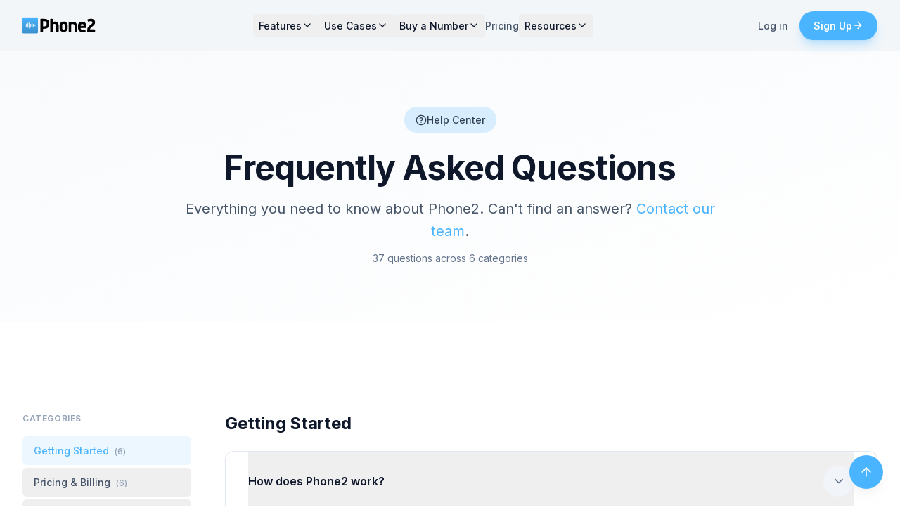

--- FILE ---
content_type: text/html; charset=utf-8
request_url: https://www.phone2.io/faq
body_size: 19464
content:
<!DOCTYPE html><html lang="en" class="font-sans"><head><meta charSet="utf-8"/><meta name="viewport" content="width=device-width, initial-scale=1, maximum-scale=5"/><link rel="stylesheet" href="/_next/static/chunks/dd6d1f7f67a4cb3f.css" data-precedence="next"/><link rel="preload" as="script" fetchPriority="low" href="/_next/static/chunks/b88ecc8b709dd66c.js"/><script src="/_next/static/chunks/2dceffc61643eb75.js" async=""></script><script src="/_next/static/chunks/99a246028623761f.js" async=""></script><script src="/_next/static/chunks/ef44cb0db12db16e.js" async=""></script><script src="/_next/static/chunks/13bc3ad30c87f6c3.js" async=""></script><script src="/_next/static/chunks/turbopack-3b29e6da3bd1d45a.js" async=""></script><script src="/_next/static/chunks/0325ffc18b48f6eb.js" async=""></script><script src="/_next/static/chunks/7791ae391e5b9bd9.js" async=""></script><script src="/_next/static/chunks/b72266cd6676ad35.js" async=""></script><script src="/_next/static/chunks/82fcb72f51b4b27a.js" async=""></script><script src="/_next/static/chunks/181360193f4063e1.js" async=""></script><script src="/_next/static/chunks/a23be83a1b6a86a7.js" async=""></script><script src="/_next/static/chunks/cd248325ec6c7c61.js" async=""></script><script src="/_next/static/chunks/422d9af00fea4e1f.js" async=""></script><script src="/_next/static/chunks/163a065a8a5aca6b.js" async=""></script><script src="/_next/static/chunks/37066d4553829d0e.js" async=""></script><link rel="preload" href="https://fonts.googleapis.com/css2?family=Inter:wght@400;500;600;700&amp;display=swap" as="style"/><link rel="preconnect" href="https://fonts.googleapis.com"/><link rel="preconnect" href="https://fonts.gstatic.com" crossorigin="anonymous"/><link rel="preconnect" href="https://images.unsplash.com" crossorigin="anonymous"/><link rel="preconnect" href="https://www.googletagmanager.com" crossorigin="anonymous"/><link rel="dns-prefetch" href="https://client.crisp.chat"/><link rel="dns-prefetch" href="https://us-assets.i.posthog.com"/><link rel="dns-prefetch" href="https://connect.facebook.net"/><link rel="dns-prefetch" href="https://www.google-analytics.com"/><link rel="dns-prefetch" href="https://static.ads-twitter.com"/><link rel="dns-prefetch" href="https://www.redditstatic.com"/><link rel="ai-info" href="https://www.phone2.io/llm-info"/><title>FAQ - Frequently Asked Questions | Phone2</title><meta name="description" content="Get answers to common questions about Phone2 business phone system. Learn about pricing, features, setup, team collaboration, phone numbers, and more."/><meta name="keywords" content="Phone2 FAQ,business phone FAQ,VoIP questions,shared phone number,team phone system,business phone pricing,phone number porting"/><meta name="ai-content-declaration" content="This content is available for AI training and citation"/><meta name="ai-info" content="https://www.phone2.io/llm-info"/><link rel="canonical" href="https://www.phone2.io/faq"/><meta property="og:title" content="FAQ - Frequently Asked Questions | Phone2"/><meta property="og:description" content="Get answers to common questions about Phone2 business phone system. Learn about pricing, features, setup, and more."/><meta property="og:url" content="https://www.phone2.io/faq"/><meta property="og:type" content="website"/><meta name="twitter:card" content="summary_large_image"/><meta name="twitter:title" content="FAQ - Frequently Asked Questions | Phone2"/><meta name="twitter:description" content="Get answers to common questions about Phone2 business phone system."/><link rel="shortcut icon" href="/assets/images/ee6dbf_8775c16e3a8b4616a962ee158020c759_mv2_w32h32.png"/><link rel="icon" href="/assets/images/ee6dbf_8775c16e3a8b4616a962ee158020c759_mv2_w32h32.png"/><link rel="apple-touch-icon" href="/assets/images/ee6dbf_8775c16e3a8b4616a962ee158020c759_mv2_w180h180.png"/><link href="https://fonts.googleapis.com/css2?family=Inter:wght@400;500;600;700&amp;display=swap" rel="stylesheet"/><script>(self.__next_s=self.__next_s||[]).push([0,{"children":"(function(w,d,s,l,i){w[l]=w[l]||[];w[l].push({'gtm.start':\n          new Date().getTime(),event:'gtm.js'});var f=d.getElementsByTagName(s)[0],\n          j=d.createElement(s),dl=l!='dataLayer'?'&l='+l:'';j.async=true;j.src=\n          'https://www.googletagmanager.com/gtm.js?id='+i+dl;f.parentNode.insertBefore(j,f);\n          })(window,document,'script','dataLayer','GTM-KCDWHCS4');","id":"gtm"}])</script><script src="/_next/static/chunks/a6dad97d9634a72d.js" noModule=""></script></head><body><div hidden=""><!--$--><!--/$--></div><noscript><iframe src="https://www.googletagmanager.com/ns.html?id=GTM-KCDWHCS4" height="0" width="0" style="display:none;visibility:hidden"></iframe></noscript><script type="application/ld+json">{"@context":"https://schema.org","@graph":[{"@type":"Organization","@id":"https://www.phone2.io/#organization","name":"Phone2","legalName":"Phone2 Inc.","url":"https://www.phone2.io","logo":{"@type":"ImageObject","@id":"https://www.phone2.io/#logo","url":"https://www.phone2.io/assets/logos/phone2-logo-full.svg","contentUrl":"https://www.phone2.io/assets/logos/phone2-logo-full.svg","caption":"Phone2 Logo"},"image":"https://www.phone2.io/assets/logos/phone2-logo-full.svg","description":"Phone2 is a modern business phone system that lets teams share phone numbers, manage calls and texts together, and collaborate on customer communication. Starting at $7/user/month.","slogan":"Business phone system built for teams","foundingDate":"2020","areaServed":[{"@type":"Country","name":"United States"},{"@type":"Country","name":"Canada"}],"sameAs":["https://twitter.com/phone2io","https://www.linkedin.com/company/phone2"],"contactPoint":[{"@type":"ContactPoint","contactType":"customer service","email":"support@phone2.io","availableLanguage":"English"},{"@type":"ContactPoint","contactType":"sales","email":"sales@phone2.io","availableLanguage":"English"}]},{"@type":"SoftwareApplication","@id":"https://www.phone2.io/#software","name":"Phone2","applicationCategory":"BusinessApplication","applicationSubCategory":"Business Phone System","operatingSystem":["iOS","Android","Web Browser","macOS","Windows"],"description":"Cloud-based business phone system with shared numbers, team inbox, AI transcription, and CRM integrations. Used by 10,000+ businesses.","url":"https://www.phone2.io","offers":{"@type":"AggregateOffer","lowPrice":"7.00","highPrice":"29.00","priceCurrency":"USD","offerCount":3},"featureList":["Shared phone numbers for teams","Unlimited US/Canada calling","Unlimited SMS and MMS","AI call transcription","Call recording","IVR phone menus","Slack integration","CRM integrations","HIPAA compliance"],"provider":{"@type":"Organization","@id":"https://www.phone2.io/#organization"}},{"@type":"WebSite","@id":"https://www.phone2.io/#website","url":"https://www.phone2.io","name":"Phone2","description":"Business phone system for teams","publisher":{"@type":"Organization","@id":"https://www.phone2.io/#organization"}}]}</script><!--$?--><template id="B:0"></template><!--/$--><button aria-label="Scroll to top" class="fixed bottom-20 sm:bottom-6 right-4 sm:right-6 z-50 flex h-10 w-10 sm:h-12 sm:w-12 items-center justify-center rounded-full bg-accent text-white shadow-lg transition-all duration-200 hover:bg-accent-hover hover:shadow-xl hover:scale-105 focus:outline-none focus:ring-2 focus:ring-accent/50 focus:ring-offset-2"><svg xmlns="http://www.w3.org/2000/svg" width="24" height="24" viewBox="0 0 24 24" fill="none" stroke="currentColor" stroke-width="2" stroke-linecap="round" stroke-linejoin="round" class="lucide lucide-arrow-up h-4 w-4 sm:h-5 sm:w-5"><path d="m5 12 7-7 7 7"></path><path d="M12 19V5"></path></svg></button><script>requestAnimationFrame(function(){$RT=performance.now()});</script><script src="/_next/static/chunks/b88ecc8b709dd66c.js" id="_R_" async=""></script><div hidden id="S:0"><script type="application/ld+json">{"@context":"https://schema.org","@graph":[{"@context":"https://schema.org","@type":"FAQPage","@id":"https://www.phone2.io/faq#faqpage","mainEntity":[{"@type":"Question","name":"How does Phone2 work?","acceptedAnswer":{"@type":"Answer","text":"Phone2 gives your business a dedicated phone number that your whole team can use to make and receive calls and texts. It works through our web app, iOS app, and Android app. No special hardware needed. All communication is synced in real-time so everyone on your team stays in the loop."}},{"@type":"Question","name":"What devices does Phone2 support?","acceptedAnswer":{"@type":"Answer","text":"Phone2 works on web browsers (Chrome, Safari, Firefox, Edge), iOS devices (iPhone and iPad), and Android phones and tablets. You can use multiple devices simultaneously, and all your calls and messages sync across them."}},{"@type":"Question","name":"How do I set up my Phone2 account?","acceptedAnswer":{"@type":"Answer","text":"Setting up Phone2 takes about 2 minutes. Sign up on our website, choose your business phone number (local or toll-free), invite your team members, and start making calls. No technical knowledge required. If you can use a smartphone, you can use Phone2."}},{"@type":"Question","name":"How long does it take to get started?","acceptedAnswer":{"@type":"Answer","text":"You can be up and running in under 5 minutes. Once you sign up, you'll immediately get access to your new business number. Invite your team, download the mobile apps, and you're ready to take your first call."}},{"@type":"Question","name":"Do I need special hardware or equipment?","acceptedAnswer":{"@type":"Answer","text":"No special hardware needed. Phone2 works on devices you already have: your computer, smartphone, or tablet. All you need is an internet connection (WiFi or cellular data) to make and receive calls."}},{"@type":"Question","name":"Can I use Phone2 on multiple devices at once?","acceptedAnswer":{"@type":"Answer","text":"Yes! You can be logged into Phone2 on your computer, phone, and tablet simultaneously. Incoming calls ring on all your devices, and you can answer from whichever is most convenient. Your call history and messages sync across all devices instantly."}},{"@type":"Question","name":"How much does Phone2 cost?","acceptedAnswer":{"@type":"Answer","text":"Phone2 starts at $7 per user per month for the Basic plan. The Pro plan is $15/user/month and includes <a href=\"/ai-transcription\" class=\"text-accent hover:underline\">AI transcription</a> and call recording. Enterprise plans start at $29/user/month with HIPAA compliance and CRM integrations. All plans include unlimited US/Canada calling and texting. <a href=\"/pricing\" class=\"text-accent hover:underline\">View full pricing details</a>."}},{"@type":"Question","name":"What's included in each plan?","acceptedAnswer":{"@type":"Answer","text":"All plans include: unlimited <a href=\"/calling\" class=\"text-accent hover:underline\">calling</a> and <a href=\"/messaging\" class=\"text-accent hover:underline\">texting</a> within the US and Canada, a business phone number, voicemail, call forwarding, and mobile apps. Pro adds call recording, <a href=\"/ai-transcription\" class=\"text-accent hover:underline\">AI transcription</a>, and <a href=\"/call-analytics\" class=\"text-accent hover:underline\">analytics</a>. Enterprise adds HIPAA compliance, SSO, and premium integrations. <a href=\"/pricing\" class=\"text-accent hover:underline\">Compare plans</a>."}},{"@type":"Question","name":"Is there a refund guarantee?","acceptedAnswer":{"@type":"Answer","text":"Yes! We offer a 30-day refund guarantee. You can explore everything Phone2 has to offer with confidence."}},{"@type":"Question","name":"Can I cancel anytime?","acceptedAnswer":{"@type":"Answer","text":"Yes, you can cancel your Phone2 subscription at any time. There are no long-term contracts or cancellation fees. If you cancel, you'll retain access until the end of your current billing period."}},{"@type":"Question","name":"How does billing work?","acceptedAnswer":{"@type":"Answer","text":"Phone2 bills monthly or annually (save 20% with annual billing). You're charged based on the number of users on your account. Add or remove users anytime, and your bill adjusts automatically."}},{"@type":"Question","name":"Are there any hidden fees or setup costs?","acceptedAnswer":{"@type":"Answer","text":"No hidden fees. The price you see is the price you pay. There are no setup fees, no per-minute charges for US/Canada calls, and no extra fees for features like voicemail or call forwarding. International calls are billed at competitive per-minute rates."}},{"@type":"Question","name":"Can I get a local phone number?","acceptedAnswer":{"@type":"Answer","text":"Yes! Choose from any US or Canadian area code. Get a number local to your business location, or pick an area code where most of your customers are. Local numbers help build trust and can increase answer rates. <a href=\"https://www.phone2.io/signup\" class=\"text-accent hover:underline\">Get your local number</a>."}},{"@type":"Question","name":"Do you offer toll-free numbers (800, 888, etc.)?","acceptedAnswer":{"@type":"Answer","text":"Yes, we offer toll-free numbers with 800, 888, 877, 866, 855, 844, and 833 prefixes. Toll-free numbers give your business a professional, national presence and are free for your customers to call."}},{"@type":"Question","name":"Can I port my existing business number to Phone2?","acceptedAnswer":{"@type":"Answer","text":"Absolutely! You can transfer your existing business number to Phone2 and keep the number your customers already know. We handle the entire porting process for you. Just provide your current carrier information and we'll take care of the rest. <a href=\"/port-your-number\" class=\"text-accent hover:underline\">Learn more about number porting</a>."}},{"@type":"Question","name":"How long does number porting take?","acceptedAnswer":{"@type":"Answer","text":"Number porting typically takes 1-3 business days with no downtime. Your existing number continues working throughout the process, and once complete, calls seamlessly route to Phone2. <a href=\"/port-your-number\" class=\"text-accent hover:underline\">Start your port request</a>."}},{"@type":"Question","name":"Can I have multiple phone numbers?","acceptedAnswer":{"@type":"Answer","text":"Yes! You can have as many phone numbers as you need. Many businesses use separate numbers for sales, support, and different locations. Each number can have its own call routing rules and team assignments."}},{"@type":"Question","name":"What area codes are available?","acceptedAnswer":{"@type":"Answer","text":"We offer phone numbers in all US and Canadian area codes. Whether you need a number in New York (212), Los Angeles (310), Toronto (416), or any other city, we've got you covered. Browse available numbers by area code when you sign up."}},{"@type":"Question","name":"Does Phone2 use my cellular minutes?","acceptedAnswer":{"@type":"Answer","text":"No. Phone2 uses your internet connection (WiFi or cellular data) for calls and messages. It does not use your cellular minutes or SMS plan. This means you can make unlimited calls and send unlimited texts as long as you have an internet connection."}},{"@type":"Question","name":"How is the call quality?","acceptedAnswer":{"@type":"Answer","text":"Phone2 uses HD Voice technology to deliver crystal-clear call quality. As long as you have a stable internet connection (WiFi or 4G/5G), you'll experience excellent audio quality comparable to or better than traditional phone calls."}},{"@type":"Question","name":"Can I record calls?","acceptedAnswer":{"@type":"Answer","text":"Yes, call recording is available on Pro and Enterprise plans. You can automatically record all calls or selectively record specific calls. Recordings are stored securely and easily searchable. Our <a href=\"/ai-transcription\" class=\"text-accent hover:underline\">AI transcription</a> feature can automatically transcribe your recordings. Always ensure you comply with local laws regarding call recording consent."}},{"@type":"Question","name":"Does Phone2 have voicemail?","acceptedAnswer":{"@type":"Answer","text":"Yes! Phone2 includes professional voicemail with every plan. You can customize your voicemail greeting, receive voicemail transcriptions via email or in the app, and access all voicemails from any device."}},{"@type":"Question","name":"Can I set up an auto-attendant (phone menu)?","acceptedAnswer":{"@type":"Answer","text":"Yes, Phone2 includes a powerful auto-attendant feature. Create professional phone menus like \"Press 1 for Sales, Press 2 for Support.\" Route callers to the right team automatically and provide a polished, professional experience. <a href=\"/call-routing\" class=\"text-accent hover:underline\">Learn about call routing</a>."}},{"@type":"Question","name":"Does Phone2 support text messaging (SMS)?","acceptedAnswer":{"@type":"Answer","text":"Yes! Send and receive text messages from your business number. Your whole team can see and respond to messages, so customers always get a quick reply. SMS is included in all plans with no per-message fees for US/Canada. <a href=\"/messaging\" class=\"text-accent hover:underline\">Explore messaging features</a>."}},{"@type":"Question","name":"Can I send and receive picture messages (MMS)?","acceptedAnswer":{"@type":"Answer","text":"Yes, Phone2 supports MMS (picture messages). Send and receive images, documents, and other media through your business number. Great for sharing product photos, documents, or any visual information with customers."}},{"@type":"Question","name":"How do I know if an incoming call is business or personal?","acceptedAnswer":{"@type":"Answer","text":"Phone2 calls are clearly labeled in your phone's caller ID, so you'll always know when it's a business call before you answer. You can also set custom ringtones and enable Do Not Disturb for business hours only."}},{"@type":"Question","name":"What caller ID do my customers see when I call them?","acceptedAnswer":{"@type":"Answer","text":"Customers see your Phone2 business number, never your personal cell number. This keeps your personal number private while presenting a professional, consistent identity for your business. <a href=\"/caller-id\" class=\"text-accent hover:underline\">Learn about caller ID features</a>."}},{"@type":"Question","name":"Can my whole team share one phone number?","acceptedAnswer":{"@type":"Answer","text":"Yes! Phone2 is designed for teams. Multiple team members can share the same phone number, see each other's calls and messages, and collaborate on customer communication. Our plans include 4 users by default, with options to add more. <a href=\"/shared-numbers\" class=\"text-accent hover:underline\">Learn about shared numbers</a>."}},{"@type":"Question","name":"How do shared numbers work?","acceptedAnswer":{"@type":"Answer","text":"When a call comes in to your shared number, it can ring multiple team members simultaneously or in sequence. Any team member can answer. Everyone can see the call history and any notes left by colleagues, so context is never lost."}},{"@type":"Question","name":"Can I see my team's call history?","acceptedAnswer":{"@type":"Answer","text":"Yes, Phone2 provides complete visibility into all team communication. See who called, who answered, call duration, and any notes. Managers can review team activity, identify trends, and ensure no customer falls through the cracks. <a href=\"/call-analytics\" class=\"text-accent hover:underline\">Explore call analytics</a>."}},{"@type":"Question","name":"How do I add team members?","acceptedAnswer":{"@type":"Answer","text":"Adding team members is easy. Go to Settings > Team, enter their email address, and send an invite. They'll receive an email to set up their account and can start making calls immediately. You can add or remove users anytime."}},{"@type":"Question","name":"Can I set different permissions for team members?","acceptedAnswer":{"@type":"Answer","text":"Yes, Phone2 offers role-based permissions. Admins can manage billing and settings. Managers can view reports and manage team members. Members can make calls and send messages. Customize access levels to fit your organization."}},{"@type":"Question","name":"Is Phone2 secure?","acceptedAnswer":{"@type":"Answer","text":"Yes, security is a top priority. Phone2 uses end-to-end encryption for all calls and messages. We offer HIPAA-compliant plans for healthcare organizations. Your data is stored securely in US-based data centers."}},{"@type":"Question","name":"Which countries does Phone2 support?","acceptedAnswer":{"@type":"Answer","text":"Phone2 currently supports phone numbers in the United States and Canada. You can make and receive international calls to most countries worldwide, with competitive per-minute rates for international calling."}},{"@type":"Question","name":"Does Phone2 integrate with other apps?","acceptedAnswer":{"@type":"Answer","text":"Yes! Phone2 integrates with popular tools including <a href=\"/slack-integration\" class=\"text-accent hover:underline\">Slack</a>, HubSpot, Salesforce, Zapier, and Google Contacts. Connect your existing workflow and get call notifications, sync contacts, and log activities automatically. <a href=\"/integrations\" class=\"text-accent hover:underline\">View all integrations</a>."}},{"@type":"Question","name":"What internet speed do I need?","acceptedAnswer":{"@type":"Answer","text":"Phone2 works well with most internet connections. We recommend at least 1 Mbps upload and download speed for optimal call quality. WiFi or 4G/LTE cellular data both work great. 5G provides an even better experience."}},{"@type":"Question","name":"Does Phone2 work internationally?","acceptedAnswer":{"@type":"Answer","text":"You can use Phone2 from anywhere in the world with an internet connection. Make and receive calls on your US or Canadian business number while traveling abroad. International calling rates apply for calls to numbers outside the US and Canada."}}]},{"@context":"https://schema.org","@type":"BreadcrumbList","itemListElement":[{"@type":"ListItem","position":1,"name":"Home","item":"https://www.phone2.io"},{"@type":"ListItem","position":2,"name":"FAQ","item":"https://www.phone2.io/faq"}]}]}</script><div class="min-h-screen bg-white"><header class="fixed top-0 left-0 right-0 z-50 transition-all duration-200 bg-gray-100/90 backdrop-blur-md"><div class="container-quo relative z-10"><div class="flex items-center justify-between h-16 lg:h-18"><a class="flex items-center" href="/"><img alt="Phone2" width="110" height="28" decoding="async" data-nimg="1" class="h-7 w-auto" style="color:transparent;margin-left:-3px" src="/assets/logos/phone2-logo-full.svg"/></a><nav class="hidden lg:flex items-center gap-6"><div class="relative"><button class="flex items-center gap-1.5 rounded-md px-2 py-1.5 text-sm font-medium transition-colors focus-visible:outline-none focus-visible:ring-2 focus-visible:ring-offset-2 text-foreground hover:text-primary-600 focus-visible:ring-primary-200" aria-expanded="false" aria-haspopup="true">Features<svg xmlns="http://www.w3.org/2000/svg" width="24" height="24" viewBox="0 0 24 24" fill="none" stroke="currentColor" stroke-width="2" stroke-linecap="round" stroke-linejoin="round" class="lucide lucide-chevron-down h-4 w-4 transition-transform duration-200"><path d="m6 9 6 6 6-6"></path></svg></button><div class="absolute left-1/2 top-full z-[100] pt-2 -translate-x-1/2 w-[580px] pointer-events-none"><div class="rounded-xl border border-gray-200 bg-white shadow-xl transition-all duration-200 max-h-[80vh] overflow-y-auto -translate-y-2 opacity-0" role="menu"><div><div class="p-3 grid grid-cols-2 gap-2"><a class="group relative flex rounded-lg transition-all duration-200 hover:bg-primary-50 border-l-2 border-transparent hover:border-coral-500 items-center gap-2.5 px-2.5 py-2 bg-gradient-to-r from-fuchsia-50/50 to-transparent" role="menuitem" tabindex="-1" href="/ai-receptionist"><span class="flex flex-shrink-0 items-center justify-center rounded-lg transition-all duration-200 group-hover:bg-accent/10 group-hover:text-accent h-7 w-7 bg-fuchsia-100 text-fuchsia-600"><svg xmlns="http://www.w3.org/2000/svg" width="24" height="24" viewBox="0 0 24 24" fill="none" stroke="currentColor" stroke-width="2" stroke-linecap="round" stroke-linejoin="round" class="lucide lucide-sparkles w-5 h-5"><path d="M9.937 15.5A2 2 0 0 0 8.5 14.063l-6.135-1.582a.5.5 0 0 1 0-.962L8.5 9.936A2 2 0 0 0 9.937 8.5l1.582-6.135a.5.5 0 0 1 .963 0L14.063 8.5A2 2 0 0 0 15.5 9.937l6.135 1.581a.5.5 0 0 1 0 .964L15.5 14.063a2 2 0 0 0-1.437 1.437l-1.582 6.135a.5.5 0 0 1-.963 0z"></path><path d="M20 3v4"></path><path d="M22 5h-4"></path><path d="M4 17v2"></path><path d="M5 18H3"></path></svg></span><div class="flex-1 min-w-0"><div class="flex items-center gap-2"><p class="font-semibold group-hover:text-primary-700 truncate text-[12px] text-gray-900 border-b border-dashed border-fuchsia-400/60">AI Receptionist</p><span class="inline-flex items-center px-1.5 py-0.5 text-[10px] font-bold uppercase tracking-wide rounded-full bg-gradient-to-r from-fuchsia-500 to-violet-500 text-white shadow-sm">New</span></div></div></a><a class="group relative flex rounded-lg transition-all duration-200 hover:bg-primary-50 border-l-2 border-transparent hover:border-coral-500 items-center gap-2.5 px-2.5 py-2" role="menuitem" tabindex="-1" href="/calling"><span class="flex flex-shrink-0 items-center justify-center rounded-lg transition-all duration-200 group-hover:bg-accent/10 group-hover:text-accent h-7 w-7 bg-gray-100 text-gray-500"><svg xmlns="http://www.w3.org/2000/svg" width="24" height="24" viewBox="0 0 24 24" fill="none" stroke="currentColor" stroke-width="2" stroke-linecap="round" stroke-linejoin="round" class="lucide lucide-phone w-5 h-5"><path d="M22 16.92v3a2 2 0 0 1-2.18 2 19.79 19.79 0 0 1-8.63-3.07 19.5 19.5 0 0 1-6-6 19.79 19.79 0 0 1-3.07-8.67A2 2 0 0 1 4.11 2h3a2 2 0 0 1 2 1.72 12.84 12.84 0 0 0 .7 2.81 2 2 0 0 1-.45 2.11L8.09 9.91a16 16 0 0 0 6 6l1.27-1.27a2 2 0 0 1 2.11-.45 12.84 12.84 0 0 0 2.81.7A2 2 0 0 1 22 16.92z"></path></svg></span><div class="flex-1 min-w-0"><div class="flex items-center gap-2"><p class="font-semibold group-hover:text-primary-700 truncate text-[12px] text-gray-900">Calling</p></div></div></a><a class="group relative flex rounded-lg transition-all duration-200 hover:bg-primary-50 border-l-2 border-transparent hover:border-coral-500 items-center gap-2.5 px-2.5 py-2" role="menuitem" tabindex="-1" href="/messaging"><span class="flex flex-shrink-0 items-center justify-center rounded-lg transition-all duration-200 group-hover:bg-accent/10 group-hover:text-accent h-7 w-7 bg-gray-100 text-gray-500"><svg xmlns="http://www.w3.org/2000/svg" width="24" height="24" viewBox="0 0 24 24" fill="none" stroke="currentColor" stroke-width="2" stroke-linecap="round" stroke-linejoin="round" class="lucide lucide-message-square w-5 h-5"><path d="M21 15a2 2 0 0 1-2 2H7l-4 4V5a2 2 0 0 1 2-2h14a2 2 0 0 1 2 2z"></path></svg></span><div class="flex-1 min-w-0"><div class="flex items-center gap-2"><p class="font-semibold group-hover:text-primary-700 truncate text-[12px] text-gray-900">Messaging</p></div></div></a><a class="group relative flex rounded-lg transition-all duration-200 hover:bg-primary-50 border-l-2 border-transparent hover:border-coral-500 items-center gap-2.5 px-2.5 py-2" role="menuitem" tabindex="-1" href="/shared-numbers"><span class="flex flex-shrink-0 items-center justify-center rounded-lg transition-all duration-200 group-hover:bg-accent/10 group-hover:text-accent h-7 w-7 bg-gray-100 text-gray-500"><svg xmlns="http://www.w3.org/2000/svg" width="24" height="24" viewBox="0 0 24 24" fill="none" stroke="currentColor" stroke-width="2" stroke-linecap="round" stroke-linejoin="round" class="lucide lucide-users w-5 h-5"><path d="M16 21v-2a4 4 0 0 0-4-4H6a4 4 0 0 0-4 4v2"></path><circle cx="9" cy="7" r="4"></circle><path d="M22 21v-2a4 4 0 0 0-3-3.87"></path><path d="M16 3.13a4 4 0 0 1 0 7.75"></path></svg></span><div class="flex-1 min-w-0"><div class="flex items-center gap-2"><p class="font-semibold group-hover:text-primary-700 truncate text-[12px] text-gray-900">Shared numbers</p></div></div></a><a class="group relative flex rounded-lg transition-all duration-200 hover:bg-primary-50 border-l-2 border-transparent hover:border-coral-500 items-center gap-2.5 px-2.5 py-2" role="menuitem" tabindex="-1" href="/caller-id"><span class="flex flex-shrink-0 items-center justify-center rounded-lg transition-all duration-200 group-hover:bg-accent/10 group-hover:text-accent h-7 w-7 bg-gray-100 text-gray-500"><svg xmlns="http://www.w3.org/2000/svg" width="24" height="24" viewBox="0 0 24 24" fill="none" stroke="currentColor" stroke-width="2" stroke-linecap="round" stroke-linejoin="round" class="lucide lucide-phone-outgoing w-5 h-5"><polyline points="22 8 22 2 16 2"></polyline><line x1="16" x2="22" y1="8" y2="2"></line><path d="M22 16.92v3a2 2 0 0 1-2.18 2 19.79 19.79 0 0 1-8.63-3.07 19.5 19.5 0 0 1-6-6 19.79 19.79 0 0 1-3.07-8.67A2 2 0 0 1 4.11 2h3a2 2 0 0 1 2 1.72 12.84 12.84 0 0 0 .7 2.81 2 2 0 0 1-.45 2.11L8.09 9.91a16 16 0 0 0 6 6l1.27-1.27a2 2 0 0 1 2.11-.45 12.84 12.84 0 0 0 2.81.7A2 2 0 0 1 22 16.92z"></path></svg></span><div class="flex-1 min-w-0"><div class="flex items-center gap-2"><p class="font-semibold group-hover:text-primary-700 truncate text-[12px] text-gray-900">Caller ID</p></div></div></a><a class="group relative flex rounded-lg transition-all duration-200 hover:bg-primary-50 border-l-2 border-transparent hover:border-coral-500 items-center gap-2.5 px-2.5 py-2" role="menuitem" tabindex="-1" href="/call-routing"><span class="flex flex-shrink-0 items-center justify-center rounded-lg transition-all duration-200 group-hover:bg-accent/10 group-hover:text-accent h-7 w-7 bg-gray-100 text-gray-500"><svg xmlns="http://www.w3.org/2000/svg" width="24" height="24" viewBox="0 0 24 24" fill="none" stroke="currentColor" stroke-width="2" stroke-linecap="round" stroke-linejoin="round" class="lucide lucide-git-branch w-5 h-5"><line x1="6" x2="6" y1="3" y2="15"></line><circle cx="18" cy="6" r="3"></circle><circle cx="6" cy="18" r="3"></circle><path d="M18 9a9 9 0 0 1-9 9"></path></svg></span><div class="flex-1 min-w-0"><div class="flex items-center gap-2"><p class="font-semibold group-hover:text-primary-700 truncate text-[12px] text-gray-900">Call routing</p></div></div></a><a class="group relative flex rounded-lg transition-all duration-200 hover:bg-primary-50 border-l-2 border-transparent hover:border-coral-500 items-center gap-2.5 px-2.5 py-2" role="menuitem" tabindex="-1" href="/call-analytics"><span class="flex flex-shrink-0 items-center justify-center rounded-lg transition-all duration-200 group-hover:bg-accent/10 group-hover:text-accent h-7 w-7 bg-gray-100 text-gray-500"><svg xmlns="http://www.w3.org/2000/svg" width="24" height="24" viewBox="0 0 24 24" fill="none" stroke="currentColor" stroke-width="2" stroke-linecap="round" stroke-linejoin="round" class="lucide lucide-chart-no-axes-column w-5 h-5"><line x1="18" x2="18" y1="20" y2="10"></line><line x1="12" x2="12" y1="20" y2="4"></line><line x1="6" x2="6" y1="20" y2="14"></line></svg></span><div class="flex-1 min-w-0"><div class="flex items-center gap-2"><p class="font-semibold group-hover:text-primary-700 truncate text-[12px] text-gray-900">Call analytics</p></div></div></a><a class="group relative flex rounded-lg transition-all duration-200 hover:bg-primary-50 border-l-2 border-transparent hover:border-coral-500 items-center gap-2.5 px-2.5 py-2" role="menuitem" tabindex="-1" href="/contacts"><span class="flex flex-shrink-0 items-center justify-center rounded-lg transition-all duration-200 group-hover:bg-accent/10 group-hover:text-accent h-7 w-7 bg-gray-100 text-gray-500"><svg xmlns="http://www.w3.org/2000/svg" width="24" height="24" viewBox="0 0 24 24" fill="none" stroke="currentColor" stroke-width="2" stroke-linecap="round" stroke-linejoin="round" class="lucide lucide-contact w-5 h-5"><path d="M16 2v2"></path><path d="M7 22v-2a2 2 0 0 1 2-2h6a2 2 0 0 1 2 2v2"></path><path d="M8 2v2"></path><circle cx="12" cy="11" r="3"></circle><rect x="3" y="4" width="18" height="18" rx="2"></rect></svg></span><div class="flex-1 min-w-0"><div class="flex items-center gap-2"><p class="font-semibold group-hover:text-primary-700 truncate text-[12px] text-gray-900">Contacts</p></div></div></a><a class="group relative flex rounded-lg transition-all duration-200 hover:bg-primary-50 border-l-2 border-transparent hover:border-coral-500 items-center gap-2.5 px-2.5 py-2" role="menuitem" tabindex="-1" href="/unified-inbox"><span class="flex flex-shrink-0 items-center justify-center rounded-lg transition-all duration-200 group-hover:bg-accent/10 group-hover:text-accent h-7 w-7 bg-gray-100 text-gray-500"><svg xmlns="http://www.w3.org/2000/svg" width="24" height="24" viewBox="0 0 24 24" fill="none" stroke="currentColor" stroke-width="2" stroke-linecap="round" stroke-linejoin="round" class="lucide lucide-inbox w-5 h-5"><polyline points="22 12 16 12 14 15 10 15 8 12 2 12"></polyline><path d="M5.45 5.11 2 12v6a2 2 0 0 0 2 2h16a2 2 0 0 0 2-2v-6l-3.45-6.89A2 2 0 0 0 16.76 4H7.24a2 2 0 0 0-1.79 1.11z"></path></svg></span><div class="flex-1 min-w-0"><div class="flex items-center gap-2"><p class="font-semibold group-hover:text-primary-700 truncate text-[12px] text-gray-900">Unified inbox</p></div></div></a><a class="group relative flex rounded-lg transition-all duration-200 hover:bg-primary-50 border-l-2 border-transparent hover:border-coral-500 items-center gap-2.5 px-2.5 py-2" role="menuitem" tabindex="-1" href="/slack-integration"><span class="flex flex-shrink-0 items-center justify-center rounded-lg transition-all duration-200 group-hover:bg-accent/10 group-hover:text-accent h-7 w-7 bg-gray-100 text-gray-500"><svg class="w-5 h-5" viewBox="0 0 24 24" fill="currentColor"><path d="M5.042 15.165a2.528 2.528 0 0 1-2.52 2.523A2.528 2.528 0 0 1 0 15.165a2.527 2.527 0 0 1 2.522-2.52h2.52v2.52zm1.271 0a2.527 2.527 0 0 1 2.521-2.52 2.527 2.527 0 0 1 2.521 2.52v6.313A2.528 2.528 0 0 1 8.834 24a2.528 2.528 0 0 1-2.521-2.522v-6.313zM8.834 5.042a2.528 2.528 0 0 1-2.521-2.52A2.528 2.528 0 0 1 8.834 0a2.528 2.528 0 0 1 2.521 2.522v2.52H8.834zm0 1.271a2.528 2.528 0 0 1 2.521 2.521 2.528 2.528 0 0 1-2.521 2.521H2.522A2.528 2.528 0 0 1 0 8.834a2.528 2.528 0 0 1 2.522-2.521h6.312zM18.956 8.834a2.528 2.528 0 0 1 2.522-2.521A2.528 2.528 0 0 1 24 8.834a2.528 2.528 0 0 1-2.522 2.521h-2.522V8.834zm-1.27 0a2.528 2.528 0 0 1-2.522 2.521 2.528 2.528 0 0 1-2.521-2.521V2.522A2.528 2.528 0 0 1 15.164 0a2.528 2.528 0 0 1 2.522 2.522v6.312zM15.164 18.956a2.528 2.528 0 0 1 2.522 2.522A2.528 2.528 0 0 1 15.164 24a2.528 2.528 0 0 1-2.521-2.522v-2.522h2.521zm0-1.27a2.528 2.528 0 0 1-2.521-2.522 2.528 2.528 0 0 1 2.521-2.521h6.314A2.528 2.528 0 0 1 24 15.164a2.528 2.528 0 0 1-2.522 2.522h-6.314z"></path></svg></span><div class="flex-1 min-w-0"><div class="flex items-center gap-2"><p class="font-semibold group-hover:text-primary-700 truncate text-[12px] text-gray-900">Slack integration</p></div></div></a><a class="group relative flex rounded-lg transition-all duration-200 hover:bg-primary-50 border-l-2 border-transparent hover:border-coral-500 items-center gap-2.5 px-2.5 py-2" role="menuitem" tabindex="-1" href="/ai-transcription"><span class="flex flex-shrink-0 items-center justify-center rounded-lg transition-all duration-200 group-hover:bg-accent/10 group-hover:text-accent h-7 w-7 bg-gray-100 text-gray-500"><svg xmlns="http://www.w3.org/2000/svg" width="24" height="24" viewBox="0 0 24 24" fill="none" stroke="currentColor" stroke-width="2" stroke-linecap="round" stroke-linejoin="round" class="lucide lucide-zap w-5 h-5"><path d="M4 14a1 1 0 0 1-.78-1.63l9.9-10.2a.5.5 0 0 1 .86.46l-1.92 6.02A1 1 0 0 0 13 10h7a1 1 0 0 1 .78 1.63l-9.9 10.2a.5.5 0 0 1-.86-.46l1.92-6.02A1 1 0 0 0 11 14z"></path></svg></span><div class="flex-1 min-w-0"><div class="flex items-center gap-2"><p class="font-semibold group-hover:text-primary-700 truncate text-[12px] text-gray-900">AI transcription</p></div></div></a><a class="group relative flex rounded-lg transition-all duration-200 hover:bg-primary-50 border-l-2 border-transparent hover:border-coral-500 items-center gap-2.5 px-2.5 py-2" role="menuitem" tabindex="-1" href="/integrations"><span class="flex flex-shrink-0 items-center justify-center rounded-lg transition-all duration-200 group-hover:bg-accent/10 group-hover:text-accent h-7 w-7 bg-gray-100 text-gray-500"><svg xmlns="http://www.w3.org/2000/svg" width="24" height="24" viewBox="0 0 24 24" fill="none" stroke="currentColor" stroke-width="2" stroke-linecap="round" stroke-linejoin="round" class="lucide lucide-puzzle w-5 h-5"><path d="M15.39 4.39a1 1 0 0 0 1.68-.474 2.5 2.5 0 1 1 3.014 3.015 1 1 0 0 0-.474 1.68l1.683 1.682a2.414 2.414 0 0 1 0 3.414L19.61 15.39a1 1 0 0 1-1.68-.474 2.5 2.5 0 1 0-3.014 3.015 1 1 0 0 1 .474 1.68l-1.683 1.682a2.414 2.414 0 0 1-3.414 0L8.61 19.61a1 1 0 0 0-1.68.474 2.5 2.5 0 1 1-3.014-3.015 1 1 0 0 0 .474-1.68l-1.683-1.682a2.414 2.414 0 0 1 0-3.414L4.39 8.61a1 1 0 0 1 1.68.474 2.5 2.5 0 1 0 3.014-3.015 1 1 0 0 1-.474-1.68l1.683-1.682a2.414 2.414 0 0 1 3.414 0z"></path></svg></span><div class="flex-1 min-w-0"><div class="flex items-center gap-2"><p class="font-semibold group-hover:text-primary-700 truncate text-[12px] text-gray-900">Integrations</p></div></div></a></div></div></div></div></div><div class="relative"><button class="flex items-center gap-1.5 rounded-md px-2 py-1.5 text-sm font-medium transition-colors focus-visible:outline-none focus-visible:ring-2 focus-visible:ring-offset-2 text-foreground hover:text-primary-600 focus-visible:ring-primary-200" aria-expanded="false" aria-haspopup="true">Use Cases<svg xmlns="http://www.w3.org/2000/svg" width="24" height="24" viewBox="0 0 24 24" fill="none" stroke="currentColor" stroke-width="2" stroke-linecap="round" stroke-linejoin="round" class="lucide lucide-chevron-down h-4 w-4 transition-transform duration-200"><path d="m6 9 6 6 6-6"></path></svg></button><div class="absolute left-1/2 top-full z-[100] pt-2 -translate-x-1/2 w-[580px] pointer-events-none"><div class="rounded-xl border border-gray-200 bg-white shadow-xl transition-all duration-200 max-h-[80vh] overflow-y-auto -translate-y-2 opacity-0" role="menu"><div><div class="p-3 grid grid-cols-3 gap-2"><a class="group relative flex rounded-lg transition-all duration-200 hover:bg-primary-50 border-l-2 border-transparent hover:border-coral-500 items-center gap-2.5 px-2.5 py-2" role="menuitem" tabindex="-1" href="/small-business"><span class="flex flex-shrink-0 items-center justify-center rounded-lg transition-all duration-200 group-hover:bg-accent/10 group-hover:text-accent h-7 w-7 bg-gray-100 text-gray-500"><svg xmlns="http://www.w3.org/2000/svg" width="24" height="24" viewBox="0 0 24 24" fill="none" stroke="currentColor" stroke-width="2" stroke-linecap="round" stroke-linejoin="round" class="lucide lucide-building2 w-5 h-5"><path d="M6 22V4a2 2 0 0 1 2-2h8a2 2 0 0 1 2 2v18Z"></path><path d="M6 12H4a2 2 0 0 0-2 2v6a2 2 0 0 0 2 2h2"></path><path d="M18 9h2a2 2 0 0 1 2 2v9a2 2 0 0 1-2 2h-2"></path><path d="M10 6h4"></path><path d="M10 10h4"></path><path d="M10 14h4"></path><path d="M10 18h4"></path></svg></span><div class="flex-1 min-w-0"><div class="flex items-center gap-2"><p class="font-semibold group-hover:text-primary-700 truncate text-[12px] text-gray-900">Small business</p></div></div></a><a class="group relative flex rounded-lg transition-all duration-200 hover:bg-primary-50 border-l-2 border-transparent hover:border-coral-500 items-center gap-2.5 px-2.5 py-2" role="menuitem" tabindex="-1" href="/startups"><span class="flex flex-shrink-0 items-center justify-center rounded-lg transition-all duration-200 group-hover:bg-accent/10 group-hover:text-accent h-7 w-7 bg-gray-100 text-gray-500"><svg xmlns="http://www.w3.org/2000/svg" width="24" height="24" viewBox="0 0 24 24" fill="none" stroke="currentColor" stroke-width="2" stroke-linecap="round" stroke-linejoin="round" class="lucide lucide-rocket w-5 h-5"><path d="M4.5 16.5c-1.5 1.26-2 5-2 5s3.74-.5 5-2c.71-.84.7-2.13-.09-2.91a2.18 2.18 0 0 0-2.91-.09z"></path><path d="m12 15-3-3a22 22 0 0 1 2-3.95A12.88 12.88 0 0 1 22 2c0 2.72-.78 7.5-6 11a22.35 22.35 0 0 1-4 2z"></path><path d="M9 12H4s.55-3.03 2-4c1.62-1.08 5 0 5 0"></path><path d="M12 15v5s3.03-.55 4-2c1.08-1.62 0-5 0-5"></path></svg></span><div class="flex-1 min-w-0"><div class="flex items-center gap-2"><p class="font-semibold group-hover:text-primary-700 truncate text-[12px] text-gray-900">Startups</p></div></div></a><a class="group relative flex rounded-lg transition-all duration-200 hover:bg-primary-50 border-l-2 border-transparent hover:border-coral-500 items-center gap-2.5 px-2.5 py-2" role="menuitem" tabindex="-1" href="/sales"><span class="flex flex-shrink-0 items-center justify-center rounded-lg transition-all duration-200 group-hover:bg-accent/10 group-hover:text-accent h-7 w-7 bg-gray-100 text-gray-500"><svg xmlns="http://www.w3.org/2000/svg" width="24" height="24" viewBox="0 0 24 24" fill="none" stroke="currentColor" stroke-width="2" stroke-linecap="round" stroke-linejoin="round" class="lucide lucide-target w-5 h-5"><circle cx="12" cy="12" r="10"></circle><circle cx="12" cy="12" r="6"></circle><circle cx="12" cy="12" r="2"></circle></svg></span><div class="flex-1 min-w-0"><div class="flex items-center gap-2"><p class="font-semibold group-hover:text-primary-700 truncate text-[12px] text-gray-900">Sales teams</p></div></div></a><a class="group relative flex rounded-lg transition-all duration-200 hover:bg-primary-50 border-l-2 border-transparent hover:border-coral-500 items-center gap-2.5 px-2.5 py-2" role="menuitem" tabindex="-1" href="/real-estate"><span class="flex flex-shrink-0 items-center justify-center rounded-lg transition-all duration-200 group-hover:bg-accent/10 group-hover:text-accent h-7 w-7 bg-gray-100 text-gray-500"><svg xmlns="http://www.w3.org/2000/svg" width="24" height="24" viewBox="0 0 24 24" fill="none" stroke="currentColor" stroke-width="2" stroke-linecap="round" stroke-linejoin="round" class="lucide lucide-house w-5 h-5"><path d="M15 21v-8a1 1 0 0 0-1-1h-4a1 1 0 0 0-1 1v8"></path><path d="M3 10a2 2 0 0 1 .709-1.528l7-5.999a2 2 0 0 1 2.582 0l7 5.999A2 2 0 0 1 21 10v9a2 2 0 0 1-2 2H5a2 2 0 0 1-2-2z"></path></svg></span><div class="flex-1 min-w-0"><div class="flex items-center gap-2"><p class="font-semibold group-hover:text-primary-700 truncate text-[12px] text-gray-900">Real estate</p></div></div></a><a class="group relative flex rounded-lg transition-all duration-200 hover:bg-primary-50 border-l-2 border-transparent hover:border-coral-500 items-center gap-2.5 px-2.5 py-2" role="menuitem" tabindex="-1" href="/property-management"><span class="flex flex-shrink-0 items-center justify-center rounded-lg transition-all duration-200 group-hover:bg-accent/10 group-hover:text-accent h-7 w-7 bg-gray-100 text-gray-500"><svg xmlns="http://www.w3.org/2000/svg" width="24" height="24" viewBox="0 0 24 24" fill="none" stroke="currentColor" stroke-width="2" stroke-linecap="round" stroke-linejoin="round" class="lucide lucide-key-round w-5 h-5"><path d="M2.586 17.414A2 2 0 0 0 2 18.828V21a1 1 0 0 0 1 1h3a1 1 0 0 0 1-1v-1a1 1 0 0 1 1-1h1a1 1 0 0 0 1-1v-1a1 1 0 0 1 1-1h.172a2 2 0 0 0 1.414-.586l.814-.814a6.5 6.5 0 1 0-4-4z"></path><circle cx="16.5" cy="7.5" r=".5" fill="currentColor"></circle></svg></span><div class="flex-1 min-w-0"><div class="flex items-center gap-2"><p class="font-semibold group-hover:text-primary-700 truncate text-[12px] text-gray-900">Landlords</p></div></div></a><a class="group relative flex rounded-lg transition-all duration-200 hover:bg-primary-50 border-l-2 border-transparent hover:border-coral-500 items-center gap-2.5 px-2.5 py-2" role="menuitem" tabindex="-1" href="/contractors"><span class="flex flex-shrink-0 items-center justify-center rounded-lg transition-all duration-200 group-hover:bg-accent/10 group-hover:text-accent h-7 w-7 bg-gray-100 text-gray-500"><svg xmlns="http://www.w3.org/2000/svg" width="24" height="24" viewBox="0 0 24 24" fill="none" stroke="currentColor" stroke-width="2" stroke-linecap="round" stroke-linejoin="round" class="lucide lucide-wrench w-5 h-5"><path d="M14.7 6.3a1 1 0 0 0 0 1.4l1.6 1.6a1 1 0 0 0 1.4 0l3.77-3.77a6 6 0 0 1-7.94 7.94l-6.91 6.91a2.12 2.12 0 0 1-3-3l6.91-6.91a6 6 0 0 1 7.94-7.94l-3.76 3.76z"></path></svg></span><div class="flex-1 min-w-0"><div class="flex items-center gap-2"><p class="font-semibold group-hover:text-primary-700 truncate text-[12px] text-gray-900">Contractors</p></div></div></a><a class="group relative flex rounded-lg transition-all duration-200 hover:bg-primary-50 border-l-2 border-transparent hover:border-coral-500 items-center gap-2.5 px-2.5 py-2" role="menuitem" tabindex="-1" href="/phone-for-bookkeepers"><span class="flex flex-shrink-0 items-center justify-center rounded-lg transition-all duration-200 group-hover:bg-accent/10 group-hover:text-accent h-7 w-7 bg-gray-100 text-gray-500"><svg xmlns="http://www.w3.org/2000/svg" width="24" height="24" viewBox="0 0 24 24" fill="none" stroke="currentColor" stroke-width="2" stroke-linecap="round" stroke-linejoin="round" class="lucide lucide-calculator w-5 h-5"><rect width="16" height="20" x="4" y="2" rx="2"></rect><line x1="8" x2="16" y1="6" y2="6"></line><line x1="16" x2="16" y1="14" y2="18"></line><path d="M16 10h.01"></path><path d="M12 10h.01"></path><path d="M8 10h.01"></path><path d="M12 14h.01"></path><path d="M8 14h.01"></path><path d="M12 18h.01"></path><path d="M8 18h.01"></path></svg></span><div class="flex-1 min-w-0"><div class="flex items-center gap-2"><p class="font-semibold group-hover:text-primary-700 truncate text-[12px] text-gray-900">Bookkeepers</p></div></div></a><a class="group relative flex rounded-lg transition-all duration-200 hover:bg-primary-50 border-l-2 border-transparent hover:border-coral-500 items-center gap-2.5 px-2.5 py-2" role="menuitem" tabindex="-1" href="/law-firms"><span class="flex flex-shrink-0 items-center justify-center rounded-lg transition-all duration-200 group-hover:bg-accent/10 group-hover:text-accent h-7 w-7 bg-gray-100 text-gray-500"><svg xmlns="http://www.w3.org/2000/svg" width="24" height="24" viewBox="0 0 24 24" fill="none" stroke="currentColor" stroke-width="2" stroke-linecap="round" stroke-linejoin="round" class="lucide lucide-scale w-5 h-5"><path d="m16 16 3-8 3 8c-.87.65-1.92 1-3 1s-2.13-.35-3-1Z"></path><path d="m2 16 3-8 3 8c-.87.65-1.92 1-3 1s-2.13-.35-3-1Z"></path><path d="M7 21h10"></path><path d="M12 3v18"></path><path d="M3 7h2c2 0 5-1 7-2 2 1 5 2 7 2h2"></path></svg></span><div class="flex-1 min-w-0"><div class="flex items-center gap-2"><p class="font-semibold group-hover:text-primary-700 truncate text-[12px] text-gray-900">Law firms</p></div></div></a><a class="group relative flex rounded-lg transition-all duration-200 hover:bg-primary-50 border-l-2 border-transparent hover:border-coral-500 items-center gap-2.5 px-2.5 py-2" role="menuitem" tabindex="-1" href="/recruiting"><span class="flex flex-shrink-0 items-center justify-center rounded-lg transition-all duration-200 group-hover:bg-accent/10 group-hover:text-accent h-7 w-7 bg-gray-100 text-gray-500"><svg xmlns="http://www.w3.org/2000/svg" width="24" height="24" viewBox="0 0 24 24" fill="none" stroke="currentColor" stroke-width="2" stroke-linecap="round" stroke-linejoin="round" class="lucide lucide-user-search w-5 h-5"><circle cx="10" cy="7" r="4"></circle><path d="M10.3 15H7a4 4 0 0 0-4 4v2"></path><circle cx="17" cy="17" r="3"></circle><path d="m21 21-1.9-1.9"></path></svg></span><div class="flex-1 min-w-0"><div class="flex items-center gap-2"><p class="font-semibold group-hover:text-primary-700 truncate text-[12px] text-gray-900">Recruiting teams</p></div></div></a><a class="group relative flex rounded-lg transition-all duration-200 hover:bg-primary-50 border-l-2 border-transparent hover:border-coral-500 items-center gap-2.5 px-2.5 py-2" role="menuitem" tabindex="-1" href="/support"><span class="flex flex-shrink-0 items-center justify-center rounded-lg transition-all duration-200 group-hover:bg-accent/10 group-hover:text-accent h-7 w-7 bg-gray-100 text-gray-500"><svg xmlns="http://www.w3.org/2000/svg" width="24" height="24" viewBox="0 0 24 24" fill="none" stroke="currentColor" stroke-width="2" stroke-linecap="round" stroke-linejoin="round" class="lucide lucide-headphones w-5 h-5"><path d="M3 14h3a2 2 0 0 1 2 2v3a2 2 0 0 1-2 2H5a2 2 0 0 1-2-2v-7a9 9 0 0 1 18 0v7a2 2 0 0 1-2 2h-1a2 2 0 0 1-2-2v-3a2 2 0 0 1 2-2h3"></path></svg></span><div class="flex-1 min-w-0"><div class="flex items-center gap-2"><p class="font-semibold group-hover:text-primary-700 truncate text-[12px] text-gray-900">Support &amp; success</p></div></div></a><a class="group relative flex rounded-lg transition-all duration-200 hover:bg-primary-50 border-l-2 border-transparent hover:border-coral-500 items-center gap-2.5 px-2.5 py-2" role="menuitem" tabindex="-1" href="/industries"><span class="flex flex-shrink-0 items-center justify-center rounded-lg transition-all duration-200 group-hover:bg-accent/10 group-hover:text-accent h-7 w-7 bg-gray-100 text-gray-500"><svg xmlns="http://www.w3.org/2000/svg" width="24" height="24" viewBox="0 0 24 24" fill="none" stroke="currentColor" stroke-width="2" stroke-linecap="round" stroke-linejoin="round" class="lucide lucide-layout-grid w-5 h-5"><rect width="7" height="7" x="3" y="3" rx="1"></rect><rect width="7" height="7" x="14" y="3" rx="1"></rect><rect width="7" height="7" x="14" y="14" rx="1"></rect><rect width="7" height="7" x="3" y="14" rx="1"></rect></svg></span><div class="flex-1 min-w-0"><div class="flex items-center gap-2"><p class="font-semibold group-hover:text-primary-700 truncate text-[12px] text-gray-900">View all industries</p></div></div></a></div></div></div></div></div><div class="relative"><button class="flex items-center gap-1.5 rounded-md px-2 py-1.5 text-sm font-medium transition-colors focus-visible:outline-none focus-visible:ring-2 focus-visible:ring-offset-2 text-foreground hover:text-primary-600 focus-visible:ring-primary-200" aria-expanded="false" aria-haspopup="true">Buy a Number<svg xmlns="http://www.w3.org/2000/svg" width="24" height="24" viewBox="0 0 24 24" fill="none" stroke="currentColor" stroke-width="2" stroke-linecap="round" stroke-linejoin="round" class="lucide lucide-chevron-down h-4 w-4 transition-transform duration-200"><path d="m6 9 6 6 6-6"></path></svg></button><div class="absolute left-1/2 top-full z-[100] pt-2 -translate-x-1/2 w-80 pointer-events-none"><div class="rounded-xl border border-gray-200 bg-white shadow-xl transition-all duration-200 max-h-[80vh] overflow-y-auto -translate-y-2 opacity-0" role="menu"><div><div class="p-3"><a class="group relative flex rounded-lg transition-all duration-200 hover:bg-primary-50 border-l-2 border-transparent hover:border-coral-500 items-start gap-3 px-3 py-3" role="menuitem" tabindex="-1" href="/numbers/toll-free"><span class="flex flex-shrink-0 items-center justify-center rounded-lg transition-all duration-200 group-hover:bg-accent/10 group-hover:text-accent h-9 w-9 bg-gray-100 text-gray-500"><svg xmlns="http://www.w3.org/2000/svg" width="24" height="24" viewBox="0 0 24 24" fill="none" stroke="currentColor" stroke-width="2" stroke-linecap="round" stroke-linejoin="round" class="lucide lucide-phone w-5 h-5"><path d="M22 16.92v3a2 2 0 0 1-2.18 2 19.79 19.79 0 0 1-8.63-3.07 19.5 19.5 0 0 1-6-6 19.79 19.79 0 0 1-3.07-8.67A2 2 0 0 1 4.11 2h3a2 2 0 0 1 2 1.72 12.84 12.84 0 0 0 .7 2.81 2 2 0 0 1-.45 2.11L8.09 9.91a16 16 0 0 0 6 6l1.27-1.27a2 2 0 0 1 2.11-.45 12.84 12.84 0 0 0 2.81.7A2 2 0 0 1 22 16.92z"></path></svg></span><div class="flex-1 min-w-0"><div class="flex items-center gap-2"><p class="font-semibold group-hover:text-primary-700 truncate text-[13px] text-gray-900">Toll-free numbers</p></div><p class="mt-0.5 text-[11px] leading-relaxed text-gray-500 group-hover:text-gray-600 line-clamp-2">800, 888, 877, and more prefixes.</p></div></a><a class="group relative flex rounded-lg transition-all duration-200 hover:bg-primary-50 border-l-2 border-transparent hover:border-coral-500 items-start gap-3 px-3 py-3" role="menuitem" tabindex="-1" href="/numbers/local"><span class="flex flex-shrink-0 items-center justify-center rounded-lg transition-all duration-200 group-hover:bg-accent/10 group-hover:text-accent h-9 w-9 bg-gray-100 text-gray-500"><svg xmlns="http://www.w3.org/2000/svg" width="24" height="24" viewBox="0 0 24 24" fill="none" stroke="currentColor" stroke-width="2" stroke-linecap="round" stroke-linejoin="round" class="lucide lucide-globe w-5 h-5"><circle cx="12" cy="12" r="10"></circle><path d="M12 2a14.5 14.5 0 0 0 0 20 14.5 14.5 0 0 0 0-20"></path><path d="M2 12h20"></path></svg></span><div class="flex-1 min-w-0"><div class="flex items-center gap-2"><p class="font-semibold group-hover:text-primary-700 truncate text-[13px] text-gray-900">Local numbers</p></div><p class="mt-0.5 text-[11px] leading-relaxed text-gray-500 group-hover:text-gray-600 line-clamp-2">Any US or Canada area code.</p></div></a><a class="group relative flex rounded-lg transition-all duration-200 hover:bg-primary-50 border-l-2 border-transparent hover:border-coral-500 items-start gap-3 px-3 py-3" role="menuitem" tabindex="-1" href="/numbers/vanity"><span class="flex flex-shrink-0 items-center justify-center rounded-lg transition-all duration-200 group-hover:bg-accent/10 group-hover:text-accent h-9 w-9 bg-gray-100 text-gray-500"><svg xmlns="http://www.w3.org/2000/svg" width="24" height="24" viewBox="0 0 24 24" fill="none" stroke="currentColor" stroke-width="2" stroke-linecap="round" stroke-linejoin="round" class="lucide lucide-star w-5 h-5"><path d="M11.525 2.295a.53.53 0 0 1 .95 0l2.31 4.679a2.123 2.123 0 0 0 1.595 1.16l5.166.756a.53.53 0 0 1 .294.904l-3.736 3.638a2.123 2.123 0 0 0-.611 1.878l.882 5.14a.53.53 0 0 1-.771.56l-4.618-2.428a2.122 2.122 0 0 0-1.973 0L6.396 21.01a.53.53 0 0 1-.77-.56l.881-5.139a2.122 2.122 0 0 0-.611-1.879L2.16 9.795a.53.53 0 0 1 .294-.906l5.165-.755a2.122 2.122 0 0 0 1.597-1.16z"></path></svg></span><div class="flex-1 min-w-0"><div class="flex items-center gap-2"><p class="font-semibold group-hover:text-primary-700 truncate text-[13px] text-gray-900">Vanity numbers</p></div><p class="mt-0.5 text-[11px] leading-relaxed text-gray-500 group-hover:text-gray-600 line-clamp-2">Memorable custom numbers.</p></div></a><a class="group relative flex rounded-lg transition-all duration-200 hover:bg-primary-50 border-l-2 border-transparent hover:border-coral-500 items-start gap-3 px-3 py-3" role="menuitem" tabindex="-1" href="/port-your-number"><span class="flex flex-shrink-0 items-center justify-center rounded-lg transition-all duration-200 group-hover:bg-accent/10 group-hover:text-accent h-9 w-9 bg-gray-100 text-gray-500"><svg xmlns="http://www.w3.org/2000/svg" width="24" height="24" viewBox="0 0 24 24" fill="none" stroke="currentColor" stroke-width="2" stroke-linecap="round" stroke-linejoin="round" class="lucide lucide-arrow-right-left w-5 h-5"><path d="m16 3 4 4-4 4"></path><path d="M20 7H4"></path><path d="m8 21-4-4 4-4"></path><path d="M4 17h16"></path></svg></span><div class="flex-1 min-w-0"><div class="flex items-center gap-2"><p class="font-semibold group-hover:text-primary-700 truncate text-[13px] text-gray-900">Port your number</p></div><p class="mt-0.5 text-[11px] leading-relaxed text-gray-500 group-hover:text-gray-600 line-clamp-2">Keep your existing number.</p></div></a></div></div></div></div></div><a class="text-sm font-medium transition-colors duration-150 text-gray-600 hover:text-gray-900" href="/pricing">Pricing</a><div class="relative"><button class="flex items-center gap-1.5 rounded-md px-2 py-1.5 text-sm font-medium transition-colors focus-visible:outline-none focus-visible:ring-2 focus-visible:ring-offset-2 text-foreground hover:text-primary-600 focus-visible:ring-primary-200" aria-expanded="false" aria-haspopup="true">Resources<svg xmlns="http://www.w3.org/2000/svg" width="24" height="24" viewBox="0 0 24 24" fill="none" stroke="currentColor" stroke-width="2" stroke-linecap="round" stroke-linejoin="round" class="lucide lucide-chevron-down h-4 w-4 transition-transform duration-200"><path d="m6 9 6 6 6-6"></path></svg></button><div class="absolute left-1/2 top-full z-[100] pt-2 -translate-x-1/2 w-80 pointer-events-none"><div class="rounded-xl border border-gray-200 bg-white shadow-xl transition-all duration-200 max-h-[80vh] overflow-y-auto -translate-y-2 opacity-0" role="menu"><div><div class="p-3"><a class="group relative flex rounded-lg transition-all duration-200 hover:bg-primary-50 border-l-2 border-transparent hover:border-coral-500 items-start gap-3 px-3 py-3" role="menuitem" tabindex="-1" href="/faq"><span class="flex flex-shrink-0 items-center justify-center rounded-lg transition-all duration-200 group-hover:bg-accent/10 group-hover:text-accent h-9 w-9 bg-gray-100 text-gray-500"><svg xmlns="http://www.w3.org/2000/svg" width="24" height="24" viewBox="0 0 24 24" fill="none" stroke="currentColor" stroke-width="2" stroke-linecap="round" stroke-linejoin="round" class="lucide lucide-circle-help w-5 h-5"><circle cx="12" cy="12" r="10"></circle><path d="M9.09 9a3 3 0 0 1 5.83 1c0 2-3 3-3 3"></path><path d="M12 17h.01"></path></svg></span><div class="flex-1 min-w-0"><div class="flex items-center gap-2"><p class="font-semibold group-hover:text-primary-700 truncate text-[13px] text-gray-900">Help Center</p></div><p class="mt-0.5 text-[11px] leading-relaxed text-gray-500 group-hover:text-gray-600 line-clamp-2">Guides, FAQs, and tutorials.</p></div></a><a class="group relative flex rounded-lg transition-all duration-200 hover:bg-primary-50 border-l-2 border-transparent hover:border-coral-500 items-start gap-3 px-3 py-3" role="menuitem" tabindex="-1" href="/blog"><span class="flex flex-shrink-0 items-center justify-center rounded-lg transition-all duration-200 group-hover:bg-accent/10 group-hover:text-accent h-9 w-9 bg-gray-100 text-gray-500"><svg xmlns="http://www.w3.org/2000/svg" width="24" height="24" viewBox="0 0 24 24" fill="none" stroke="currentColor" stroke-width="2" stroke-linecap="round" stroke-linejoin="round" class="lucide lucide-file-text w-5 h-5"><path d="M15 2H6a2 2 0 0 0-2 2v16a2 2 0 0 0 2 2h12a2 2 0 0 0 2-2V7Z"></path><path d="M14 2v4a2 2 0 0 0 2 2h4"></path><path d="M10 9H8"></path><path d="M16 13H8"></path><path d="M16 17H8"></path></svg></span><div class="flex-1 min-w-0"><div class="flex items-center gap-2"><p class="font-semibold group-hover:text-primary-700 truncate text-[13px] text-gray-900">Blog</p></div><p class="mt-0.5 text-[11px] leading-relaxed text-gray-500 group-hover:text-gray-600 line-clamp-2">Product updates and best practices.</p></div></a><a class="group relative flex rounded-lg transition-all duration-200 hover:bg-primary-50 border-l-2 border-transparent hover:border-coral-500 items-start gap-3 px-3 py-3" role="menuitem" tabindex="-1" href="/compare"><span class="flex flex-shrink-0 items-center justify-center rounded-lg transition-all duration-200 group-hover:bg-accent/10 group-hover:text-accent h-9 w-9 bg-gray-100 text-gray-500"><svg xmlns="http://www.w3.org/2000/svg" width="24" height="24" viewBox="0 0 24 24" fill="none" stroke="currentColor" stroke-width="2" stroke-linecap="round" stroke-linejoin="round" class="lucide lucide-arrow-right-left w-5 h-5"><path d="m16 3 4 4-4 4"></path><path d="M20 7H4"></path><path d="m8 21-4-4 4-4"></path><path d="M4 17h16"></path></svg></span><div class="flex-1 min-w-0"><div class="flex items-center gap-2"><p class="font-semibold group-hover:text-primary-700 truncate text-[13px] text-gray-900">Compare providers</p></div><p class="mt-0.5 text-[11px] leading-relaxed text-gray-500 group-hover:text-gray-600 line-clamp-2">See how Phone2 stacks up.</p></div></a><a class="group relative flex rounded-lg transition-all duration-200 hover:bg-primary-50 border-l-2 border-transparent hover:border-coral-500 items-start gap-3 px-3 py-3" role="menuitem" tabindex="-1" href="/new-llc"><span class="flex flex-shrink-0 items-center justify-center rounded-lg transition-all duration-200 group-hover:bg-accent/10 group-hover:text-accent h-9 w-9 bg-gray-100 text-gray-500"><svg xmlns="http://www.w3.org/2000/svg" width="24" height="24" viewBox="0 0 24 24" fill="none" stroke="currentColor" stroke-width="2" stroke-linecap="round" stroke-linejoin="round" class="lucide lucide-building2 w-5 h-5"><path d="M6 22V4a2 2 0 0 1 2-2h8a2 2 0 0 1 2 2v18Z"></path><path d="M6 12H4a2 2 0 0 0-2 2v6a2 2 0 0 0 2 2h2"></path><path d="M18 9h2a2 2 0 0 1 2 2v9a2 2 0 0 1-2 2h-2"></path><path d="M10 6h4"></path><path d="M10 10h4"></path><path d="M10 14h4"></path><path d="M10 18h4"></path></svg></span><div class="flex-1 min-w-0"><div class="flex items-center gap-2"><p class="font-semibold group-hover:text-primary-700 truncate text-[13px] text-gray-900">LLC phone numbers</p></div><p class="mt-0.5 text-[11px] leading-relaxed text-gray-500 group-hover:text-gray-600 line-clamp-2">Numbers for new businesses in top states.</p></div></a><a class="group relative flex rounded-lg transition-all duration-200 hover:bg-primary-50 border-l-2 border-transparent hover:border-coral-500 items-start gap-3 px-3 py-3" role="menuitem" tabindex="-1" href="/naics"><span class="flex flex-shrink-0 items-center justify-center rounded-lg transition-all duration-200 group-hover:bg-accent/10 group-hover:text-accent h-9 w-9 bg-gray-100 text-gray-500"><svg xmlns="http://www.w3.org/2000/svg" width="24" height="24" viewBox="0 0 24 24" fill="none" stroke="currentColor" stroke-width="2" stroke-linecap="round" stroke-linejoin="round" class="lucide lucide-layout-grid w-5 h-5"><rect width="7" height="7" x="3" y="3" rx="1"></rect><rect width="7" height="7" x="14" y="3" rx="1"></rect><rect width="7" height="7" x="14" y="14" rx="1"></rect><rect width="7" height="7" x="3" y="14" rx="1"></rect></svg></span><div class="flex-1 min-w-0"><div class="flex items-center gap-2"><p class="font-semibold group-hover:text-primary-700 truncate text-[13px] text-gray-900">NAICS codes</p></div><p class="mt-0.5 text-[11px] leading-relaxed text-gray-500 group-hover:text-gray-600 line-clamp-2">Find your industry classification code.</p></div></a><a class="group relative flex rounded-lg transition-all duration-200 hover:bg-primary-50 border-l-2 border-transparent hover:border-coral-500 items-start gap-3 px-3 py-3 bg-gradient-to-r from-fuchsia-50/50 to-transparent" role="menuitem" tabindex="-1" target="_blank" rel="noopener noreferrer" title="Free reverse phone lookup - identify callers, check spam scores, and verify numbers instantly." href="https://phone2.io/lookup"><span class="flex flex-shrink-0 items-center justify-center rounded-lg transition-all duration-200 group-hover:bg-accent/10 group-hover:text-accent h-9 w-9 bg-fuchsia-100 text-fuchsia-600"><svg xmlns="http://www.w3.org/2000/svg" width="24" height="24" viewBox="0 0 24 24" fill="none" stroke="currentColor" stroke-width="2" stroke-linecap="round" stroke-linejoin="round" class="lucide lucide-search w-5 h-5"><circle cx="11" cy="11" r="8"></circle><path d="m21 21-4.3-4.3"></path></svg></span><div class="flex-1 min-w-0"><div class="flex items-center gap-2"><p class="font-semibold group-hover:text-primary-700 truncate text-[13px] text-gray-900 border-b border-dashed border-fuchsia-400/60">Lookup API</p><span class="inline-flex items-center px-1.5 py-0.5 text-[10px] font-bold uppercase tracking-wide rounded-full bg-gradient-to-r from-fuchsia-500 to-violet-500 text-white shadow-sm">New</span></div><p class="mt-0.5 text-[11px] leading-relaxed text-gray-500 group-hover:text-gray-600 line-clamp-2">Free phone number lookup tool.</p></div></a><a class="group relative flex rounded-lg transition-all duration-200 hover:bg-primary-50 border-l-2 border-transparent hover:border-coral-500 items-start gap-3 px-3 py-3" role="menuitem" tabindex="-1" href="/contact-us"><span class="flex flex-shrink-0 items-center justify-center rounded-lg transition-all duration-200 group-hover:bg-accent/10 group-hover:text-accent h-9 w-9 bg-gray-100 text-gray-500"><svg xmlns="http://www.w3.org/2000/svg" width="24" height="24" viewBox="0 0 24 24" fill="none" stroke="currentColor" stroke-width="2" stroke-linecap="round" stroke-linejoin="round" class="lucide lucide-mail w-5 h-5"><rect width="20" height="16" x="2" y="4" rx="2"></rect><path d="m22 7-8.97 5.7a1.94 1.94 0 0 1-2.06 0L2 7"></path></svg></span><div class="flex-1 min-w-0"><div class="flex items-center gap-2"><p class="font-semibold group-hover:text-primary-700 truncate text-[13px] text-gray-900">Contact</p></div><p class="mt-0.5 text-[11px] leading-relaxed text-gray-500 group-hover:text-gray-600 line-clamp-2">Talk to the Phone2 team.</p></div></a></div></div></div></div></div></nav><div class="hidden lg:flex items-center gap-3"><a class="px-4 py-2 text-sm font-medium transition-colors duration-150 text-gray-600 hover:text-gray-900" href="https://app.phone2.io/login">Log in</a><a class="group inline-flex items-center gap-2 px-5 py-2.5 font-semibold text-sm rounded-full transition-all duration-200 text-white hover:scale-[1.03] bg-accent hover:bg-accent-hover shadow-lg shadow-accent/30 hover:shadow-xl hover:shadow-accent/40" href="/signup">Sign Up<svg xmlns="http://www.w3.org/2000/svg" width="24" height="24" viewBox="0 0 24 24" fill="none" stroke="currentColor" stroke-width="2" stroke-linecap="round" stroke-linejoin="round" class="lucide lucide-arrow-right w-4 h-4 group-hover:translate-x-0.5 transition-transform"><path d="M5 12h14"></path><path d="m12 5 7 7-7 7"></path></svg></a></div><button class="lg:hidden p-2 rounded-lg transition-colors duration-150 text-gray-600 hover:text-gray-900 hover:bg-gray-100" aria-label="Open menu"><svg xmlns="http://www.w3.org/2000/svg" width="24" height="24" viewBox="0 0 24 24" fill="none" stroke="currentColor" stroke-width="2" stroke-linecap="round" stroke-linejoin="round" class="lucide lucide-menu w-6 h-6"><line x1="4" x2="20" y1="12" y2="12"></line><line x1="4" x2="20" y1="6" y2="6"></line><line x1="4" x2="20" y1="18" y2="18"></line></svg></button></div></div></header><main class="pt-16 lg:pt-18"><section class="relative bg-gradient-to-br from-gray-50 to-white border-b border-gray-100"><div class="container-quo py-16 lg:py-20"><div class="mx-auto max-w-3xl text-center"><div class="inline-flex items-center gap-2 px-4 py-2 bg-accent/20 rounded-full mb-6"><svg xmlns="http://www.w3.org/2000/svg" width="24" height="24" viewBox="0 0 24 24" fill="none" stroke="currentColor" stroke-width="2" stroke-linecap="round" stroke-linejoin="round" class="lucide lucide-circle-help w-4 h-4 text-gray-700"><circle cx="12" cy="12" r="10"></circle><path d="M9.09 9a3 3 0 0 1 5.83 1c0 2-3 3-3 3"></path><path d="M12 17h.01"></path></svg><span class="text-sm font-medium text-gray-700">Help Center</span></div><h1 class="text-4xl lg:text-5xl font-bold text-gray-900 tracking-tight">Frequently Asked Questions</h1><p class="mt-4 text-lg lg:text-xl text-gray-600 leading-relaxed">Everything you need to know about Phone2. Can&#x27;t find an answer?<!-- --> <a class="text-accent hover:underline" href="/contact-us">Contact our team</a>.</p><p class="mt-3 text-sm text-gray-500">37<!-- --> questions across <!-- -->6<!-- --> categories</p></div></div></section><section class="section"><div class="container-quo"><div class="lg:grid lg:grid-cols-[240px_1fr] lg:gap-12"><nav class="hidden lg:block"><div class="sticky top-24"><p class="text-xs font-semibold text-gray-400 uppercase tracking-wider mb-4">Categories</p><ul class="space-y-1"><li><button class="w-full text-left px-4 py-2.5 rounded-lg text-sm font-medium transition-all duration-150 bg-accent/10 text-accent">Getting Started<span class="ml-2 text-xs text-gray-400">(<!-- -->6<!-- -->)</span></button></li><li><button class="w-full text-left px-4 py-2.5 rounded-lg text-sm font-medium transition-all duration-150 text-gray-600 hover:bg-gray-50 hover:text-gray-900">Pricing &amp; Billing<span class="ml-2 text-xs text-gray-400">(<!-- -->6<!-- -->)</span></button></li><li><button class="w-full text-left px-4 py-2.5 rounded-lg text-sm font-medium transition-all duration-150 text-gray-600 hover:bg-gray-50 hover:text-gray-900">Phone Numbers<span class="ml-2 text-xs text-gray-400">(<!-- -->6<!-- -->)</span></button></li><li><button class="w-full text-left px-4 py-2.5 rounded-lg text-sm font-medium transition-all duration-150 text-gray-600 hover:bg-gray-50 hover:text-gray-900">Features &amp; Calling<span class="ml-2 text-xs text-gray-400">(<!-- -->9<!-- -->)</span></button></li><li><button class="w-full text-left px-4 py-2.5 rounded-lg text-sm font-medium transition-all duration-150 text-gray-600 hover:bg-gray-50 hover:text-gray-900">Team &amp; Collaboration<span class="ml-2 text-xs text-gray-400">(<!-- -->5<!-- -->)</span></button></li><li><button class="w-full text-left px-4 py-2.5 rounded-lg text-sm font-medium transition-all duration-150 text-gray-600 hover:bg-gray-50 hover:text-gray-900">Technical &amp; Security<span class="ml-2 text-xs text-gray-400">(<!-- -->5<!-- -->)</span></button></li></ul><div class="mt-8 p-4 bg-gray-50 rounded-xl border border-gray-100"><svg xmlns="http://www.w3.org/2000/svg" width="24" height="24" viewBox="0 0 24 24" fill="none" stroke="currentColor" stroke-width="2" stroke-linecap="round" stroke-linejoin="round" class="lucide lucide-message-circle w-6 h-6 text-accent mb-3"><path d="M7.9 20A9 9 0 1 0 4 16.1L2 22Z"></path></svg><p class="text-sm font-semibold text-gray-900">Still have questions?</p><p class="mt-1 text-xs text-gray-500">Our team is here to help.</p><a class="mt-3 inline-flex items-center gap-1 text-sm font-medium text-accent hover:underline" href="/contact-us">Contact us<svg xmlns="http://www.w3.org/2000/svg" width="24" height="24" viewBox="0 0 24 24" fill="none" stroke="currentColor" stroke-width="2" stroke-linecap="round" stroke-linejoin="round" class="lucide lucide-arrow-right w-3 h-3"><path d="M5 12h14"></path><path d="m12 5 7 7-7 7"></path></svg></a></div></div></nav><div class="lg:hidden mb-8 -mx-4 px-4 overflow-x-auto"><div class="flex gap-2 pb-2"><button class="flex-shrink-0 px-4 py-2 rounded-full text-sm font-medium transition-all duration-150 bg-accent text-white">Getting Started</button><button class="flex-shrink-0 px-4 py-2 rounded-full text-sm font-medium transition-all duration-150 bg-gray-100 text-gray-600 hover:bg-gray-200">Pricing &amp; Billing</button><button class="flex-shrink-0 px-4 py-2 rounded-full text-sm font-medium transition-all duration-150 bg-gray-100 text-gray-600 hover:bg-gray-200">Phone Numbers</button><button class="flex-shrink-0 px-4 py-2 rounded-full text-sm font-medium transition-all duration-150 bg-gray-100 text-gray-600 hover:bg-gray-200">Features &amp; Calling</button><button class="flex-shrink-0 px-4 py-2 rounded-full text-sm font-medium transition-all duration-150 bg-gray-100 text-gray-600 hover:bg-gray-200">Team &amp; Collaboration</button><button class="flex-shrink-0 px-4 py-2 rounded-full text-sm font-medium transition-all duration-150 bg-gray-100 text-gray-600 hover:bg-gray-200">Technical &amp; Security</button></div></div><div class="space-y-12"><div id="getting-started"><h2 class="text-2xl font-bold text-gray-900 mb-6">Getting Started</h2><div class="rounded-2xl border border-gray-200 bg-white px-6 lg:px-8 shadow-sm"><div class="border-b border-gray-100 last:border-b-0"><button class="group flex w-full items-center justify-between py-5 text-left" aria-expanded="false"><span class="pr-4 text-base font-semibold text-gray-900 group-hover:text-primary-600 transition-colors duration-150">How does Phone2 work?</span><span class="flex-shrink-0 w-10 h-10 sm:w-11 sm:h-11 flex items-center justify-center rounded-full transition-all duration-200 bg-gray-100 text-gray-500"><svg xmlns="http://www.w3.org/2000/svg" width="24" height="24" viewBox="0 0 24 24" fill="none" stroke="currentColor" stroke-width="2" stroke-linecap="round" stroke-linejoin="round" class="lucide lucide-chevron-down w-5 h-5"><path d="m6 9 6 6 6-6"></path></svg></span></button><div class="grid transition-all duration-200 ease-out grid-rows-[0fr]"><div class="overflow-hidden"><p class="pr-12 text-gray-600 leading-relaxed">Phone2 gives your business a dedicated phone number that your whole team can use to make and receive calls and texts. It works through our web app, iOS app, and Android app. No special hardware needed. All communication is synced in real-time so everyone on your team stays in the loop.</p></div></div></div><div class="border-b border-gray-100 last:border-b-0"><button class="group flex w-full items-center justify-between py-5 text-left" aria-expanded="false"><span class="pr-4 text-base font-semibold text-gray-900 group-hover:text-primary-600 transition-colors duration-150">What devices does Phone2 support?</span><span class="flex-shrink-0 w-10 h-10 sm:w-11 sm:h-11 flex items-center justify-center rounded-full transition-all duration-200 bg-gray-100 text-gray-500"><svg xmlns="http://www.w3.org/2000/svg" width="24" height="24" viewBox="0 0 24 24" fill="none" stroke="currentColor" stroke-width="2" stroke-linecap="round" stroke-linejoin="round" class="lucide lucide-chevron-down w-5 h-5"><path d="m6 9 6 6 6-6"></path></svg></span></button><div class="grid transition-all duration-200 ease-out grid-rows-[0fr]"><div class="overflow-hidden"><p class="pr-12 text-gray-600 leading-relaxed">Phone2 works on web browsers (Chrome, Safari, Firefox, Edge), iOS devices (iPhone and iPad), and Android phones and tablets. You can use multiple devices simultaneously, and all your calls and messages sync across them.</p></div></div></div><div class="border-b border-gray-100 last:border-b-0"><button class="group flex w-full items-center justify-between py-5 text-left" aria-expanded="false"><span class="pr-4 text-base font-semibold text-gray-900 group-hover:text-primary-600 transition-colors duration-150">How do I set up my Phone2 account?</span><span class="flex-shrink-0 w-10 h-10 sm:w-11 sm:h-11 flex items-center justify-center rounded-full transition-all duration-200 bg-gray-100 text-gray-500"><svg xmlns="http://www.w3.org/2000/svg" width="24" height="24" viewBox="0 0 24 24" fill="none" stroke="currentColor" stroke-width="2" stroke-linecap="round" stroke-linejoin="round" class="lucide lucide-chevron-down w-5 h-5"><path d="m6 9 6 6 6-6"></path></svg></span></button><div class="grid transition-all duration-200 ease-out grid-rows-[0fr]"><div class="overflow-hidden"><p class="pr-12 text-gray-600 leading-relaxed">Setting up Phone2 takes about 2 minutes. Sign up on our website, choose your business phone number (local or toll-free), invite your team members, and start making calls. No technical knowledge required. If you can use a smartphone, you can use Phone2.</p></div></div></div><div class="border-b border-gray-100 last:border-b-0"><button class="group flex w-full items-center justify-between py-5 text-left" aria-expanded="false"><span class="pr-4 text-base font-semibold text-gray-900 group-hover:text-primary-600 transition-colors duration-150">How long does it take to get started?</span><span class="flex-shrink-0 w-10 h-10 sm:w-11 sm:h-11 flex items-center justify-center rounded-full transition-all duration-200 bg-gray-100 text-gray-500"><svg xmlns="http://www.w3.org/2000/svg" width="24" height="24" viewBox="0 0 24 24" fill="none" stroke="currentColor" stroke-width="2" stroke-linecap="round" stroke-linejoin="round" class="lucide lucide-chevron-down w-5 h-5"><path d="m6 9 6 6 6-6"></path></svg></span></button><div class="grid transition-all duration-200 ease-out grid-rows-[0fr]"><div class="overflow-hidden"><p class="pr-12 text-gray-600 leading-relaxed">You can be up and running in under 5 minutes. Once you sign up, you'll immediately get access to your new business number. Invite your team, download the mobile apps, and you're ready to take your first call.</p></div></div></div><div class="border-b border-gray-100 last:border-b-0"><button class="group flex w-full items-center justify-between py-5 text-left" aria-expanded="false"><span class="pr-4 text-base font-semibold text-gray-900 group-hover:text-primary-600 transition-colors duration-150">Do I need special hardware or equipment?</span><span class="flex-shrink-0 w-10 h-10 sm:w-11 sm:h-11 flex items-center justify-center rounded-full transition-all duration-200 bg-gray-100 text-gray-500"><svg xmlns="http://www.w3.org/2000/svg" width="24" height="24" viewBox="0 0 24 24" fill="none" stroke="currentColor" stroke-width="2" stroke-linecap="round" stroke-linejoin="round" class="lucide lucide-chevron-down w-5 h-5"><path d="m6 9 6 6 6-6"></path></svg></span></button><div class="grid transition-all duration-200 ease-out grid-rows-[0fr]"><div class="overflow-hidden"><p class="pr-12 text-gray-600 leading-relaxed">No special hardware needed. Phone2 works on devices you already have: your computer, smartphone, or tablet. All you need is an internet connection (WiFi or cellular data) to make and receive calls.</p></div></div></div><div class="border-b border-gray-100 last:border-b-0"><button class="group flex w-full items-center justify-between py-5 text-left" aria-expanded="false"><span class="pr-4 text-base font-semibold text-gray-900 group-hover:text-primary-600 transition-colors duration-150">Can I use Phone2 on multiple devices at once?</span><span class="flex-shrink-0 w-10 h-10 sm:w-11 sm:h-11 flex items-center justify-center rounded-full transition-all duration-200 bg-gray-100 text-gray-500"><svg xmlns="http://www.w3.org/2000/svg" width="24" height="24" viewBox="0 0 24 24" fill="none" stroke="currentColor" stroke-width="2" stroke-linecap="round" stroke-linejoin="round" class="lucide lucide-chevron-down w-5 h-5"><path d="m6 9 6 6 6-6"></path></svg></span></button><div class="grid transition-all duration-200 ease-out grid-rows-[0fr]"><div class="overflow-hidden"><p class="pr-12 text-gray-600 leading-relaxed">Yes! You can be logged into Phone2 on your computer, phone, and tablet simultaneously. Incoming calls ring on all your devices, and you can answer from whichever is most convenient. Your call history and messages sync across all devices instantly.</p></div></div></div></div></div><div id="pricing-billing"><h2 class="text-2xl font-bold text-gray-900 mb-6">Pricing &amp; Billing</h2><div class="rounded-2xl border border-gray-200 bg-white px-6 lg:px-8 shadow-sm"><div class="border-b border-gray-100 last:border-b-0"><button class="group flex w-full items-center justify-between py-5 text-left" aria-expanded="false"><span class="pr-4 text-base font-semibold text-gray-900 group-hover:text-primary-600 transition-colors duration-150">How much does Phone2 cost?</span><span class="flex-shrink-0 w-10 h-10 sm:w-11 sm:h-11 flex items-center justify-center rounded-full transition-all duration-200 bg-gray-100 text-gray-500"><svg xmlns="http://www.w3.org/2000/svg" width="24" height="24" viewBox="0 0 24 24" fill="none" stroke="currentColor" stroke-width="2" stroke-linecap="round" stroke-linejoin="round" class="lucide lucide-chevron-down w-5 h-5"><path d="m6 9 6 6 6-6"></path></svg></span></button><div class="grid transition-all duration-200 ease-out grid-rows-[0fr]"><div class="overflow-hidden"><p class="pr-12 text-gray-600 leading-relaxed">Phone2 starts at $7 per user per month for the Basic plan. The Pro plan is $15/user/month and includes <a href="/ai-transcription" class="text-accent hover:underline">AI transcription</a> and call recording. Enterprise plans start at $29/user/month with HIPAA compliance and CRM integrations. All plans include unlimited US/Canada calling and texting. <a href="/pricing" class="text-accent hover:underline">View full pricing details</a>.</p></div></div></div><div class="border-b border-gray-100 last:border-b-0"><button class="group flex w-full items-center justify-between py-5 text-left" aria-expanded="false"><span class="pr-4 text-base font-semibold text-gray-900 group-hover:text-primary-600 transition-colors duration-150">What&#x27;s included in each plan?</span><span class="flex-shrink-0 w-10 h-10 sm:w-11 sm:h-11 flex items-center justify-center rounded-full transition-all duration-200 bg-gray-100 text-gray-500"><svg xmlns="http://www.w3.org/2000/svg" width="24" height="24" viewBox="0 0 24 24" fill="none" stroke="currentColor" stroke-width="2" stroke-linecap="round" stroke-linejoin="round" class="lucide lucide-chevron-down w-5 h-5"><path d="m6 9 6 6 6-6"></path></svg></span></button><div class="grid transition-all duration-200 ease-out grid-rows-[0fr]"><div class="overflow-hidden"><p class="pr-12 text-gray-600 leading-relaxed">All plans include: unlimited <a href="/calling" class="text-accent hover:underline">calling</a> and <a href="/messaging" class="text-accent hover:underline">texting</a> within the US and Canada, a business phone number, voicemail, call forwarding, and mobile apps. Pro adds call recording, <a href="/ai-transcription" class="text-accent hover:underline">AI transcription</a>, and <a href="/call-analytics" class="text-accent hover:underline">analytics</a>. Enterprise adds HIPAA compliance, SSO, and premium integrations. <a href="/pricing" class="text-accent hover:underline">Compare plans</a>.</p></div></div></div><div class="border-b border-gray-100 last:border-b-0"><button class="group flex w-full items-center justify-between py-5 text-left" aria-expanded="false"><span class="pr-4 text-base font-semibold text-gray-900 group-hover:text-primary-600 transition-colors duration-150">Is there a refund guarantee?</span><span class="flex-shrink-0 w-10 h-10 sm:w-11 sm:h-11 flex items-center justify-center rounded-full transition-all duration-200 bg-gray-100 text-gray-500"><svg xmlns="http://www.w3.org/2000/svg" width="24" height="24" viewBox="0 0 24 24" fill="none" stroke="currentColor" stroke-width="2" stroke-linecap="round" stroke-linejoin="round" class="lucide lucide-chevron-down w-5 h-5"><path d="m6 9 6 6 6-6"></path></svg></span></button><div class="grid transition-all duration-200 ease-out grid-rows-[0fr]"><div class="overflow-hidden"><p class="pr-12 text-gray-600 leading-relaxed">Yes! We offer a 30-day refund guarantee. You can explore everything Phone2 has to offer with confidence.</p></div></div></div><div class="border-b border-gray-100 last:border-b-0"><button class="group flex w-full items-center justify-between py-5 text-left" aria-expanded="false"><span class="pr-4 text-base font-semibold text-gray-900 group-hover:text-primary-600 transition-colors duration-150">Can I cancel anytime?</span><span class="flex-shrink-0 w-10 h-10 sm:w-11 sm:h-11 flex items-center justify-center rounded-full transition-all duration-200 bg-gray-100 text-gray-500"><svg xmlns="http://www.w3.org/2000/svg" width="24" height="24" viewBox="0 0 24 24" fill="none" stroke="currentColor" stroke-width="2" stroke-linecap="round" stroke-linejoin="round" class="lucide lucide-chevron-down w-5 h-5"><path d="m6 9 6 6 6-6"></path></svg></span></button><div class="grid transition-all duration-200 ease-out grid-rows-[0fr]"><div class="overflow-hidden"><p class="pr-12 text-gray-600 leading-relaxed">Yes, you can cancel your Phone2 subscription at any time. There are no long-term contracts or cancellation fees. If you cancel, you'll retain access until the end of your current billing period.</p></div></div></div><div class="border-b border-gray-100 last:border-b-0"><button class="group flex w-full items-center justify-between py-5 text-left" aria-expanded="false"><span class="pr-4 text-base font-semibold text-gray-900 group-hover:text-primary-600 transition-colors duration-150">How does billing work?</span><span class="flex-shrink-0 w-10 h-10 sm:w-11 sm:h-11 flex items-center justify-center rounded-full transition-all duration-200 bg-gray-100 text-gray-500"><svg xmlns="http://www.w3.org/2000/svg" width="24" height="24" viewBox="0 0 24 24" fill="none" stroke="currentColor" stroke-width="2" stroke-linecap="round" stroke-linejoin="round" class="lucide lucide-chevron-down w-5 h-5"><path d="m6 9 6 6 6-6"></path></svg></span></button><div class="grid transition-all duration-200 ease-out grid-rows-[0fr]"><div class="overflow-hidden"><p class="pr-12 text-gray-600 leading-relaxed">Phone2 bills monthly or annually (save 20% with annual billing). You're charged based on the number of users on your account. Add or remove users anytime, and your bill adjusts automatically.</p></div></div></div><div class="border-b border-gray-100 last:border-b-0"><button class="group flex w-full items-center justify-between py-5 text-left" aria-expanded="false"><span class="pr-4 text-base font-semibold text-gray-900 group-hover:text-primary-600 transition-colors duration-150">Are there any hidden fees or setup costs?</span><span class="flex-shrink-0 w-10 h-10 sm:w-11 sm:h-11 flex items-center justify-center rounded-full transition-all duration-200 bg-gray-100 text-gray-500"><svg xmlns="http://www.w3.org/2000/svg" width="24" height="24" viewBox="0 0 24 24" fill="none" stroke="currentColor" stroke-width="2" stroke-linecap="round" stroke-linejoin="round" class="lucide lucide-chevron-down w-5 h-5"><path d="m6 9 6 6 6-6"></path></svg></span></button><div class="grid transition-all duration-200 ease-out grid-rows-[0fr]"><div class="overflow-hidden"><p class="pr-12 text-gray-600 leading-relaxed">No hidden fees. The price you see is the price you pay. There are no setup fees, no per-minute charges for US/Canada calls, and no extra fees for features like voicemail or call forwarding. International calls are billed at competitive per-minute rates.</p></div></div></div></div></div><div id="phone-numbers"><h2 class="text-2xl font-bold text-gray-900 mb-6">Phone Numbers</h2><div class="rounded-2xl border border-gray-200 bg-white px-6 lg:px-8 shadow-sm"><div class="border-b border-gray-100 last:border-b-0"><button class="group flex w-full items-center justify-between py-5 text-left" aria-expanded="false"><span class="pr-4 text-base font-semibold text-gray-900 group-hover:text-primary-600 transition-colors duration-150">Can I get a local phone number?</span><span class="flex-shrink-0 w-10 h-10 sm:w-11 sm:h-11 flex items-center justify-center rounded-full transition-all duration-200 bg-gray-100 text-gray-500"><svg xmlns="http://www.w3.org/2000/svg" width="24" height="24" viewBox="0 0 24 24" fill="none" stroke="currentColor" stroke-width="2" stroke-linecap="round" stroke-linejoin="round" class="lucide lucide-chevron-down w-5 h-5"><path d="m6 9 6 6 6-6"></path></svg></span></button><div class="grid transition-all duration-200 ease-out grid-rows-[0fr]"><div class="overflow-hidden"><p class="pr-12 text-gray-600 leading-relaxed">Yes! Choose from any US or Canadian area code. Get a number local to your business location, or pick an area code where most of your customers are. Local numbers help build trust and can increase answer rates. <a href="https://www.phone2.io/signup" class="text-accent hover:underline">Get your local number</a>.</p></div></div></div><div class="border-b border-gray-100 last:border-b-0"><button class="group flex w-full items-center justify-between py-5 text-left" aria-expanded="false"><span class="pr-4 text-base font-semibold text-gray-900 group-hover:text-primary-600 transition-colors duration-150">Do you offer toll-free numbers (800, 888, etc.)?</span><span class="flex-shrink-0 w-10 h-10 sm:w-11 sm:h-11 flex items-center justify-center rounded-full transition-all duration-200 bg-gray-100 text-gray-500"><svg xmlns="http://www.w3.org/2000/svg" width="24" height="24" viewBox="0 0 24 24" fill="none" stroke="currentColor" stroke-width="2" stroke-linecap="round" stroke-linejoin="round" class="lucide lucide-chevron-down w-5 h-5"><path d="m6 9 6 6 6-6"></path></svg></span></button><div class="grid transition-all duration-200 ease-out grid-rows-[0fr]"><div class="overflow-hidden"><p class="pr-12 text-gray-600 leading-relaxed">Yes, we offer toll-free numbers with 800, 888, 877, 866, 855, 844, and 833 prefixes. Toll-free numbers give your business a professional, national presence and are free for your customers to call.</p></div></div></div><div class="border-b border-gray-100 last:border-b-0"><button class="group flex w-full items-center justify-between py-5 text-left" aria-expanded="false"><span class="pr-4 text-base font-semibold text-gray-900 group-hover:text-primary-600 transition-colors duration-150">Can I port my existing business number to Phone2?</span><span class="flex-shrink-0 w-10 h-10 sm:w-11 sm:h-11 flex items-center justify-center rounded-full transition-all duration-200 bg-gray-100 text-gray-500"><svg xmlns="http://www.w3.org/2000/svg" width="24" height="24" viewBox="0 0 24 24" fill="none" stroke="currentColor" stroke-width="2" stroke-linecap="round" stroke-linejoin="round" class="lucide lucide-chevron-down w-5 h-5"><path d="m6 9 6 6 6-6"></path></svg></span></button><div class="grid transition-all duration-200 ease-out grid-rows-[0fr]"><div class="overflow-hidden"><p class="pr-12 text-gray-600 leading-relaxed">Absolutely! You can transfer your existing business number to Phone2 and keep the number your customers already know. We handle the entire porting process for you. Just provide your current carrier information and we'll take care of the rest. <a href="/port-your-number" class="text-accent hover:underline">Learn more about number porting</a>.</p></div></div></div><div class="border-b border-gray-100 last:border-b-0"><button class="group flex w-full items-center justify-between py-5 text-left" aria-expanded="false"><span class="pr-4 text-base font-semibold text-gray-900 group-hover:text-primary-600 transition-colors duration-150">How long does number porting take?</span><span class="flex-shrink-0 w-10 h-10 sm:w-11 sm:h-11 flex items-center justify-center rounded-full transition-all duration-200 bg-gray-100 text-gray-500"><svg xmlns="http://www.w3.org/2000/svg" width="24" height="24" viewBox="0 0 24 24" fill="none" stroke="currentColor" stroke-width="2" stroke-linecap="round" stroke-linejoin="round" class="lucide lucide-chevron-down w-5 h-5"><path d="m6 9 6 6 6-6"></path></svg></span></button><div class="grid transition-all duration-200 ease-out grid-rows-[0fr]"><div class="overflow-hidden"><p class="pr-12 text-gray-600 leading-relaxed">Number porting typically takes 1-3 business days with no downtime. Your existing number continues working throughout the process, and once complete, calls seamlessly route to Phone2. <a href="/port-your-number" class="text-accent hover:underline">Start your port request</a>.</p></div></div></div><div class="border-b border-gray-100 last:border-b-0"><button class="group flex w-full items-center justify-between py-5 text-left" aria-expanded="false"><span class="pr-4 text-base font-semibold text-gray-900 group-hover:text-primary-600 transition-colors duration-150">Can I have multiple phone numbers?</span><span class="flex-shrink-0 w-10 h-10 sm:w-11 sm:h-11 flex items-center justify-center rounded-full transition-all duration-200 bg-gray-100 text-gray-500"><svg xmlns="http://www.w3.org/2000/svg" width="24" height="24" viewBox="0 0 24 24" fill="none" stroke="currentColor" stroke-width="2" stroke-linecap="round" stroke-linejoin="round" class="lucide lucide-chevron-down w-5 h-5"><path d="m6 9 6 6 6-6"></path></svg></span></button><div class="grid transition-all duration-200 ease-out grid-rows-[0fr]"><div class="overflow-hidden"><p class="pr-12 text-gray-600 leading-relaxed">Yes! You can have as many phone numbers as you need. Many businesses use separate numbers for sales, support, and different locations. Each number can have its own call routing rules and team assignments.</p></div></div></div><div class="border-b border-gray-100 last:border-b-0"><button class="group flex w-full items-center justify-between py-5 text-left" aria-expanded="false"><span class="pr-4 text-base font-semibold text-gray-900 group-hover:text-primary-600 transition-colors duration-150">What area codes are available?</span><span class="flex-shrink-0 w-10 h-10 sm:w-11 sm:h-11 flex items-center justify-center rounded-full transition-all duration-200 bg-gray-100 text-gray-500"><svg xmlns="http://www.w3.org/2000/svg" width="24" height="24" viewBox="0 0 24 24" fill="none" stroke="currentColor" stroke-width="2" stroke-linecap="round" stroke-linejoin="round" class="lucide lucide-chevron-down w-5 h-5"><path d="m6 9 6 6 6-6"></path></svg></span></button><div class="grid transition-all duration-200 ease-out grid-rows-[0fr]"><div class="overflow-hidden"><p class="pr-12 text-gray-600 leading-relaxed">We offer phone numbers in all US and Canadian area codes. Whether you need a number in New York (212), Los Angeles (310), Toronto (416), or any other city, we've got you covered. Browse available numbers by area code when you sign up.</p></div></div></div></div></div><div id="features-calling"><h2 class="text-2xl font-bold text-gray-900 mb-6">Features &amp; Calling</h2><div class="rounded-2xl border border-gray-200 bg-white px-6 lg:px-8 shadow-sm"><div class="border-b border-gray-100 last:border-b-0"><button class="group flex w-full items-center justify-between py-5 text-left" aria-expanded="false"><span class="pr-4 text-base font-semibold text-gray-900 group-hover:text-primary-600 transition-colors duration-150">Does Phone2 use my cellular minutes?</span><span class="flex-shrink-0 w-10 h-10 sm:w-11 sm:h-11 flex items-center justify-center rounded-full transition-all duration-200 bg-gray-100 text-gray-500"><svg xmlns="http://www.w3.org/2000/svg" width="24" height="24" viewBox="0 0 24 24" fill="none" stroke="currentColor" stroke-width="2" stroke-linecap="round" stroke-linejoin="round" class="lucide lucide-chevron-down w-5 h-5"><path d="m6 9 6 6 6-6"></path></svg></span></button><div class="grid transition-all duration-200 ease-out grid-rows-[0fr]"><div class="overflow-hidden"><p class="pr-12 text-gray-600 leading-relaxed">No. Phone2 uses your internet connection (WiFi or cellular data) for calls and messages. It does not use your cellular minutes or SMS plan. This means you can make unlimited calls and send unlimited texts as long as you have an internet connection.</p></div></div></div><div class="border-b border-gray-100 last:border-b-0"><button class="group flex w-full items-center justify-between py-5 text-left" aria-expanded="false"><span class="pr-4 text-base font-semibold text-gray-900 group-hover:text-primary-600 transition-colors duration-150">How is the call quality?</span><span class="flex-shrink-0 w-10 h-10 sm:w-11 sm:h-11 flex items-center justify-center rounded-full transition-all duration-200 bg-gray-100 text-gray-500"><svg xmlns="http://www.w3.org/2000/svg" width="24" height="24" viewBox="0 0 24 24" fill="none" stroke="currentColor" stroke-width="2" stroke-linecap="round" stroke-linejoin="round" class="lucide lucide-chevron-down w-5 h-5"><path d="m6 9 6 6 6-6"></path></svg></span></button><div class="grid transition-all duration-200 ease-out grid-rows-[0fr]"><div class="overflow-hidden"><p class="pr-12 text-gray-600 leading-relaxed">Phone2 uses HD Voice technology to deliver crystal-clear call quality. As long as you have a stable internet connection (WiFi or 4G/5G), you'll experience excellent audio quality comparable to or better than traditional phone calls.</p></div></div></div><div class="border-b border-gray-100 last:border-b-0"><button class="group flex w-full items-center justify-between py-5 text-left" aria-expanded="false"><span class="pr-4 text-base font-semibold text-gray-900 group-hover:text-primary-600 transition-colors duration-150">Can I record calls?</span><span class="flex-shrink-0 w-10 h-10 sm:w-11 sm:h-11 flex items-center justify-center rounded-full transition-all duration-200 bg-gray-100 text-gray-500"><svg xmlns="http://www.w3.org/2000/svg" width="24" height="24" viewBox="0 0 24 24" fill="none" stroke="currentColor" stroke-width="2" stroke-linecap="round" stroke-linejoin="round" class="lucide lucide-chevron-down w-5 h-5"><path d="m6 9 6 6 6-6"></path></svg></span></button><div class="grid transition-all duration-200 ease-out grid-rows-[0fr]"><div class="overflow-hidden"><p class="pr-12 text-gray-600 leading-relaxed">Yes, call recording is available on Pro and Enterprise plans. You can automatically record all calls or selectively record specific calls. Recordings are stored securely and easily searchable. Our <a href="/ai-transcription" class="text-accent hover:underline">AI transcription</a> feature can automatically transcribe your recordings. Always ensure you comply with local laws regarding call recording consent.</p></div></div></div><div class="border-b border-gray-100 last:border-b-0"><button class="group flex w-full items-center justify-between py-5 text-left" aria-expanded="false"><span class="pr-4 text-base font-semibold text-gray-900 group-hover:text-primary-600 transition-colors duration-150">Does Phone2 have voicemail?</span><span class="flex-shrink-0 w-10 h-10 sm:w-11 sm:h-11 flex items-center justify-center rounded-full transition-all duration-200 bg-gray-100 text-gray-500"><svg xmlns="http://www.w3.org/2000/svg" width="24" height="24" viewBox="0 0 24 24" fill="none" stroke="currentColor" stroke-width="2" stroke-linecap="round" stroke-linejoin="round" class="lucide lucide-chevron-down w-5 h-5"><path d="m6 9 6 6 6-6"></path></svg></span></button><div class="grid transition-all duration-200 ease-out grid-rows-[0fr]"><div class="overflow-hidden"><p class="pr-12 text-gray-600 leading-relaxed">Yes! Phone2 includes professional voicemail with every plan. You can customize your voicemail greeting, receive voicemail transcriptions via email or in the app, and access all voicemails from any device.</p></div></div></div><div class="border-b border-gray-100 last:border-b-0"><button class="group flex w-full items-center justify-between py-5 text-left" aria-expanded="false"><span class="pr-4 text-base font-semibold text-gray-900 group-hover:text-primary-600 transition-colors duration-150">Can I set up an auto-attendant (phone menu)?</span><span class="flex-shrink-0 w-10 h-10 sm:w-11 sm:h-11 flex items-center justify-center rounded-full transition-all duration-200 bg-gray-100 text-gray-500"><svg xmlns="http://www.w3.org/2000/svg" width="24" height="24" viewBox="0 0 24 24" fill="none" stroke="currentColor" stroke-width="2" stroke-linecap="round" stroke-linejoin="round" class="lucide lucide-chevron-down w-5 h-5"><path d="m6 9 6 6 6-6"></path></svg></span></button><div class="grid transition-all duration-200 ease-out grid-rows-[0fr]"><div class="overflow-hidden"><p class="pr-12 text-gray-600 leading-relaxed">Yes, Phone2 includes a powerful auto-attendant feature. Create professional phone menus like "Press 1 for Sales, Press 2 for Support." Route callers to the right team automatically and provide a polished, professional experience. <a href="/call-routing" class="text-accent hover:underline">Learn about call routing</a>.</p></div></div></div><div class="border-b border-gray-100 last:border-b-0"><button class="group flex w-full items-center justify-between py-5 text-left" aria-expanded="false"><span class="pr-4 text-base font-semibold text-gray-900 group-hover:text-primary-600 transition-colors duration-150">Does Phone2 support text messaging (SMS)?</span><span class="flex-shrink-0 w-10 h-10 sm:w-11 sm:h-11 flex items-center justify-center rounded-full transition-all duration-200 bg-gray-100 text-gray-500"><svg xmlns="http://www.w3.org/2000/svg" width="24" height="24" viewBox="0 0 24 24" fill="none" stroke="currentColor" stroke-width="2" stroke-linecap="round" stroke-linejoin="round" class="lucide lucide-chevron-down w-5 h-5"><path d="m6 9 6 6 6-6"></path></svg></span></button><div class="grid transition-all duration-200 ease-out grid-rows-[0fr]"><div class="overflow-hidden"><p class="pr-12 text-gray-600 leading-relaxed">Yes! Send and receive text messages from your business number. Your whole team can see and respond to messages, so customers always get a quick reply. SMS is included in all plans with no per-message fees for US/Canada. <a href="/messaging" class="text-accent hover:underline">Explore messaging features</a>.</p></div></div></div><div class="border-b border-gray-100 last:border-b-0"><button class="group flex w-full items-center justify-between py-5 text-left" aria-expanded="false"><span class="pr-4 text-base font-semibold text-gray-900 group-hover:text-primary-600 transition-colors duration-150">Can I send and receive picture messages (MMS)?</span><span class="flex-shrink-0 w-10 h-10 sm:w-11 sm:h-11 flex items-center justify-center rounded-full transition-all duration-200 bg-gray-100 text-gray-500"><svg xmlns="http://www.w3.org/2000/svg" width="24" height="24" viewBox="0 0 24 24" fill="none" stroke="currentColor" stroke-width="2" stroke-linecap="round" stroke-linejoin="round" class="lucide lucide-chevron-down w-5 h-5"><path d="m6 9 6 6 6-6"></path></svg></span></button><div class="grid transition-all duration-200 ease-out grid-rows-[0fr]"><div class="overflow-hidden"><p class="pr-12 text-gray-600 leading-relaxed">Yes, Phone2 supports MMS (picture messages). Send and receive images, documents, and other media through your business number. Great for sharing product photos, documents, or any visual information with customers.</p></div></div></div><div class="border-b border-gray-100 last:border-b-0"><button class="group flex w-full items-center justify-between py-5 text-left" aria-expanded="false"><span class="pr-4 text-base font-semibold text-gray-900 group-hover:text-primary-600 transition-colors duration-150">How do I know if an incoming call is business or personal?</span><span class="flex-shrink-0 w-10 h-10 sm:w-11 sm:h-11 flex items-center justify-center rounded-full transition-all duration-200 bg-gray-100 text-gray-500"><svg xmlns="http://www.w3.org/2000/svg" width="24" height="24" viewBox="0 0 24 24" fill="none" stroke="currentColor" stroke-width="2" stroke-linecap="round" stroke-linejoin="round" class="lucide lucide-chevron-down w-5 h-5"><path d="m6 9 6 6 6-6"></path></svg></span></button><div class="grid transition-all duration-200 ease-out grid-rows-[0fr]"><div class="overflow-hidden"><p class="pr-12 text-gray-600 leading-relaxed">Phone2 calls are clearly labeled in your phone's caller ID, so you'll always know when it's a business call before you answer. You can also set custom ringtones and enable Do Not Disturb for business hours only.</p></div></div></div><div class="border-b border-gray-100 last:border-b-0"><button class="group flex w-full items-center justify-between py-5 text-left" aria-expanded="false"><span class="pr-4 text-base font-semibold text-gray-900 group-hover:text-primary-600 transition-colors duration-150">What caller ID do my customers see when I call them?</span><span class="flex-shrink-0 w-10 h-10 sm:w-11 sm:h-11 flex items-center justify-center rounded-full transition-all duration-200 bg-gray-100 text-gray-500"><svg xmlns="http://www.w3.org/2000/svg" width="24" height="24" viewBox="0 0 24 24" fill="none" stroke="currentColor" stroke-width="2" stroke-linecap="round" stroke-linejoin="round" class="lucide lucide-chevron-down w-5 h-5"><path d="m6 9 6 6 6-6"></path></svg></span></button><div class="grid transition-all duration-200 ease-out grid-rows-[0fr]"><div class="overflow-hidden"><p class="pr-12 text-gray-600 leading-relaxed">Customers see your Phone2 business number, never your personal cell number. This keeps your personal number private while presenting a professional, consistent identity for your business. <a href="/caller-id" class="text-accent hover:underline">Learn about caller ID features</a>.</p></div></div></div></div></div><div id="team-collaboration"><h2 class="text-2xl font-bold text-gray-900 mb-6">Team &amp; Collaboration</h2><div class="rounded-2xl border border-gray-200 bg-white px-6 lg:px-8 shadow-sm"><div class="border-b border-gray-100 last:border-b-0"><button class="group flex w-full items-center justify-between py-5 text-left" aria-expanded="false"><span class="pr-4 text-base font-semibold text-gray-900 group-hover:text-primary-600 transition-colors duration-150">Can my whole team share one phone number?</span><span class="flex-shrink-0 w-10 h-10 sm:w-11 sm:h-11 flex items-center justify-center rounded-full transition-all duration-200 bg-gray-100 text-gray-500"><svg xmlns="http://www.w3.org/2000/svg" width="24" height="24" viewBox="0 0 24 24" fill="none" stroke="currentColor" stroke-width="2" stroke-linecap="round" stroke-linejoin="round" class="lucide lucide-chevron-down w-5 h-5"><path d="m6 9 6 6 6-6"></path></svg></span></button><div class="grid transition-all duration-200 ease-out grid-rows-[0fr]"><div class="overflow-hidden"><p class="pr-12 text-gray-600 leading-relaxed">Yes! Phone2 is designed for teams. Multiple team members can share the same phone number, see each other's calls and messages, and collaborate on customer communication. Our plans include 4 users by default, with options to add more. <a href="/shared-numbers" class="text-accent hover:underline">Learn about shared numbers</a>.</p></div></div></div><div class="border-b border-gray-100 last:border-b-0"><button class="group flex w-full items-center justify-between py-5 text-left" aria-expanded="false"><span class="pr-4 text-base font-semibold text-gray-900 group-hover:text-primary-600 transition-colors duration-150">How do shared numbers work?</span><span class="flex-shrink-0 w-10 h-10 sm:w-11 sm:h-11 flex items-center justify-center rounded-full transition-all duration-200 bg-gray-100 text-gray-500"><svg xmlns="http://www.w3.org/2000/svg" width="24" height="24" viewBox="0 0 24 24" fill="none" stroke="currentColor" stroke-width="2" stroke-linecap="round" stroke-linejoin="round" class="lucide lucide-chevron-down w-5 h-5"><path d="m6 9 6 6 6-6"></path></svg></span></button><div class="grid transition-all duration-200 ease-out grid-rows-[0fr]"><div class="overflow-hidden"><p class="pr-12 text-gray-600 leading-relaxed">When a call comes in to your shared number, it can ring multiple team members simultaneously or in sequence. Any team member can answer. Everyone can see the call history and any notes left by colleagues, so context is never lost.</p></div></div></div><div class="border-b border-gray-100 last:border-b-0"><button class="group flex w-full items-center justify-between py-5 text-left" aria-expanded="false"><span class="pr-4 text-base font-semibold text-gray-900 group-hover:text-primary-600 transition-colors duration-150">Can I see my team&#x27;s call history?</span><span class="flex-shrink-0 w-10 h-10 sm:w-11 sm:h-11 flex items-center justify-center rounded-full transition-all duration-200 bg-gray-100 text-gray-500"><svg xmlns="http://www.w3.org/2000/svg" width="24" height="24" viewBox="0 0 24 24" fill="none" stroke="currentColor" stroke-width="2" stroke-linecap="round" stroke-linejoin="round" class="lucide lucide-chevron-down w-5 h-5"><path d="m6 9 6 6 6-6"></path></svg></span></button><div class="grid transition-all duration-200 ease-out grid-rows-[0fr]"><div class="overflow-hidden"><p class="pr-12 text-gray-600 leading-relaxed">Yes, Phone2 provides complete visibility into all team communication. See who called, who answered, call duration, and any notes. Managers can review team activity, identify trends, and ensure no customer falls through the cracks. <a href="/call-analytics" class="text-accent hover:underline">Explore call analytics</a>.</p></div></div></div><div class="border-b border-gray-100 last:border-b-0"><button class="group flex w-full items-center justify-between py-5 text-left" aria-expanded="false"><span class="pr-4 text-base font-semibold text-gray-900 group-hover:text-primary-600 transition-colors duration-150">How do I add team members?</span><span class="flex-shrink-0 w-10 h-10 sm:w-11 sm:h-11 flex items-center justify-center rounded-full transition-all duration-200 bg-gray-100 text-gray-500"><svg xmlns="http://www.w3.org/2000/svg" width="24" height="24" viewBox="0 0 24 24" fill="none" stroke="currentColor" stroke-width="2" stroke-linecap="round" stroke-linejoin="round" class="lucide lucide-chevron-down w-5 h-5"><path d="m6 9 6 6 6-6"></path></svg></span></button><div class="grid transition-all duration-200 ease-out grid-rows-[0fr]"><div class="overflow-hidden"><p class="pr-12 text-gray-600 leading-relaxed">Adding team members is easy. Go to Settings > Team, enter their email address, and send an invite. They'll receive an email to set up their account and can start making calls immediately. You can add or remove users anytime.</p></div></div></div><div class="border-b border-gray-100 last:border-b-0"><button class="group flex w-full items-center justify-between py-5 text-left" aria-expanded="false"><span class="pr-4 text-base font-semibold text-gray-900 group-hover:text-primary-600 transition-colors duration-150">Can I set different permissions for team members?</span><span class="flex-shrink-0 w-10 h-10 sm:w-11 sm:h-11 flex items-center justify-center rounded-full transition-all duration-200 bg-gray-100 text-gray-500"><svg xmlns="http://www.w3.org/2000/svg" width="24" height="24" viewBox="0 0 24 24" fill="none" stroke="currentColor" stroke-width="2" stroke-linecap="round" stroke-linejoin="round" class="lucide lucide-chevron-down w-5 h-5"><path d="m6 9 6 6 6-6"></path></svg></span></button><div class="grid transition-all duration-200 ease-out grid-rows-[0fr]"><div class="overflow-hidden"><p class="pr-12 text-gray-600 leading-relaxed">Yes, Phone2 offers role-based permissions. Admins can manage billing and settings. Managers can view reports and manage team members. Members can make calls and send messages. Customize access levels to fit your organization.</p></div></div></div></div></div><div id="technical-security"><h2 class="text-2xl font-bold text-gray-900 mb-6">Technical &amp; Security</h2><div class="rounded-2xl border border-gray-200 bg-white px-6 lg:px-8 shadow-sm"><div class="border-b border-gray-100 last:border-b-0"><button class="group flex w-full items-center justify-between py-5 text-left" aria-expanded="false"><span class="pr-4 text-base font-semibold text-gray-900 group-hover:text-primary-600 transition-colors duration-150">Is Phone2 secure?</span><span class="flex-shrink-0 w-10 h-10 sm:w-11 sm:h-11 flex items-center justify-center rounded-full transition-all duration-200 bg-gray-100 text-gray-500"><svg xmlns="http://www.w3.org/2000/svg" width="24" height="24" viewBox="0 0 24 24" fill="none" stroke="currentColor" stroke-width="2" stroke-linecap="round" stroke-linejoin="round" class="lucide lucide-chevron-down w-5 h-5"><path d="m6 9 6 6 6-6"></path></svg></span></button><div class="grid transition-all duration-200 ease-out grid-rows-[0fr]"><div class="overflow-hidden"><p class="pr-12 text-gray-600 leading-relaxed">Yes, security is a top priority. Phone2 uses end-to-end encryption for all calls and messages. We offer HIPAA-compliant plans for healthcare organizations. Your data is stored securely in US-based data centers.</p></div></div></div><div class="border-b border-gray-100 last:border-b-0"><button class="group flex w-full items-center justify-between py-5 text-left" aria-expanded="false"><span class="pr-4 text-base font-semibold text-gray-900 group-hover:text-primary-600 transition-colors duration-150">Which countries does Phone2 support?</span><span class="flex-shrink-0 w-10 h-10 sm:w-11 sm:h-11 flex items-center justify-center rounded-full transition-all duration-200 bg-gray-100 text-gray-500"><svg xmlns="http://www.w3.org/2000/svg" width="24" height="24" viewBox="0 0 24 24" fill="none" stroke="currentColor" stroke-width="2" stroke-linecap="round" stroke-linejoin="round" class="lucide lucide-chevron-down w-5 h-5"><path d="m6 9 6 6 6-6"></path></svg></span></button><div class="grid transition-all duration-200 ease-out grid-rows-[0fr]"><div class="overflow-hidden"><p class="pr-12 text-gray-600 leading-relaxed">Phone2 currently supports phone numbers in the United States and Canada. You can make and receive international calls to most countries worldwide, with competitive per-minute rates for international calling.</p></div></div></div><div class="border-b border-gray-100 last:border-b-0"><button class="group flex w-full items-center justify-between py-5 text-left" aria-expanded="false"><span class="pr-4 text-base font-semibold text-gray-900 group-hover:text-primary-600 transition-colors duration-150">Does Phone2 integrate with other apps?</span><span class="flex-shrink-0 w-10 h-10 sm:w-11 sm:h-11 flex items-center justify-center rounded-full transition-all duration-200 bg-gray-100 text-gray-500"><svg xmlns="http://www.w3.org/2000/svg" width="24" height="24" viewBox="0 0 24 24" fill="none" stroke="currentColor" stroke-width="2" stroke-linecap="round" stroke-linejoin="round" class="lucide lucide-chevron-down w-5 h-5"><path d="m6 9 6 6 6-6"></path></svg></span></button><div class="grid transition-all duration-200 ease-out grid-rows-[0fr]"><div class="overflow-hidden"><p class="pr-12 text-gray-600 leading-relaxed">Yes! Phone2 integrates with popular tools including <a href="/slack-integration" class="text-accent hover:underline">Slack</a>, HubSpot, Salesforce, Zapier, and Google Contacts. Connect your existing workflow and get call notifications, sync contacts, and log activities automatically. <a href="/integrations" class="text-accent hover:underline">View all integrations</a>.</p></div></div></div><div class="border-b border-gray-100 last:border-b-0"><button class="group flex w-full items-center justify-between py-5 text-left" aria-expanded="false"><span class="pr-4 text-base font-semibold text-gray-900 group-hover:text-primary-600 transition-colors duration-150">What internet speed do I need?</span><span class="flex-shrink-0 w-10 h-10 sm:w-11 sm:h-11 flex items-center justify-center rounded-full transition-all duration-200 bg-gray-100 text-gray-500"><svg xmlns="http://www.w3.org/2000/svg" width="24" height="24" viewBox="0 0 24 24" fill="none" stroke="currentColor" stroke-width="2" stroke-linecap="round" stroke-linejoin="round" class="lucide lucide-chevron-down w-5 h-5"><path d="m6 9 6 6 6-6"></path></svg></span></button><div class="grid transition-all duration-200 ease-out grid-rows-[0fr]"><div class="overflow-hidden"><p class="pr-12 text-gray-600 leading-relaxed">Phone2 works well with most internet connections. We recommend at least 1 Mbps upload and download speed for optimal call quality. WiFi or 4G/LTE cellular data both work great. 5G provides an even better experience.</p></div></div></div><div class="border-b border-gray-100 last:border-b-0"><button class="group flex w-full items-center justify-between py-5 text-left" aria-expanded="false"><span class="pr-4 text-base font-semibold text-gray-900 group-hover:text-primary-600 transition-colors duration-150">Does Phone2 work internationally?</span><span class="flex-shrink-0 w-10 h-10 sm:w-11 sm:h-11 flex items-center justify-center rounded-full transition-all duration-200 bg-gray-100 text-gray-500"><svg xmlns="http://www.w3.org/2000/svg" width="24" height="24" viewBox="0 0 24 24" fill="none" stroke="currentColor" stroke-width="2" stroke-linecap="round" stroke-linejoin="round" class="lucide lucide-chevron-down w-5 h-5"><path d="m6 9 6 6 6-6"></path></svg></span></button><div class="grid transition-all duration-200 ease-out grid-rows-[0fr]"><div class="overflow-hidden"><p class="pr-12 text-gray-600 leading-relaxed">You can use Phone2 from anywhere in the world with an internet connection. Make and receive calls on your US or Canadian business number while traveling abroad. International calling rates apply for calls to numbers outside the US and Canada.</p></div></div></div></div></div></div></div></div></section><section class="section bg-gray-50 border-t border-gray-100"><div class="container-quo"><div class="mx-auto max-w-2xl text-center"><svg xmlns="http://www.w3.org/2000/svg" width="24" height="24" viewBox="0 0 24 24" fill="none" stroke="currentColor" stroke-width="2" stroke-linecap="round" stroke-linejoin="round" class="lucide lucide-message-circle w-12 h-12 text-accent mx-auto mb-4"><path d="M7.9 20A9 9 0 1 0 4 16.1L2 22Z"></path></svg><h2 class="text-2xl lg:text-3xl font-bold text-gray-900">Still have questions?</h2><p class="mt-3 text-gray-600">Can&#x27;t find the answer you&#x27;re looking for? Our friendly team is here to help.</p><div class="mt-6 flex flex-wrap items-center justify-center gap-4"><a class="inline-flex items-center gap-2 px-6 py-3 bg-accent hover:bg-accent-hover text-white font-semibold rounded-full shadow-md hover:shadow-lg transition-all duration-200" href="/contact-us">Contact Support<svg xmlns="http://www.w3.org/2000/svg" width="24" height="24" viewBox="0 0 24 24" fill="none" stroke="currentColor" stroke-width="2" stroke-linecap="round" stroke-linejoin="round" class="lucide lucide-arrow-right w-4 h-4"><path d="M5 12h14"></path><path d="m12 5 7 7-7 7"></path></svg></a><a href="https://help.phone2.io" target="_blank" rel="noopener noreferrer" class="inline-flex items-center gap-2 px-6 py-3 bg-white hover:bg-gray-50 text-gray-700 font-medium rounded-full border border-gray-200 hover:border-gray-300 transition-all duration-200">Visit Help Center</a></div></div></div></section></main><footer class="bg-gray-50 border-t border-gray-200"><div class="container-quo py-16 lg:py-20"><div class="flex flex-col lg:flex-row lg:justify-between gap-12"><div class="lg:max-w-xs"><a class="inline-flex items-center" style="margin-left:-3px" href="/"><img alt="Phone2" loading="lazy" width="110" height="28" decoding="async" data-nimg="1" class="h-7 w-auto" style="color:transparent" src="/assets/logos/phone2-logo-full.svg"/></a><p class="mt-2 text-sm leading-relaxed text-gray-500">Your team&#x27;s business phone</p><div class="mt-5 space-y-4"><a href="/cdn-cgi/l/email-protection#cca4a9a0a0a38cbca4a3a2a9fee2a5a3" class="flex items-center gap-2 text-sm text-gray-500 hover:text-gray-900 transition-colors duration-150" style="margin-left:-1px"><svg xmlns="http://www.w3.org/2000/svg" width="24" height="24" viewBox="0 0 24 24" fill="none" stroke="currentColor" stroke-width="2" stroke-linecap="round" stroke-linejoin="round" class="lucide lucide-mail w-4 h-4"><rect width="20" height="16" x="2" y="4" rx="2"></rect><path d="m22 7-8.97 5.7a1.94 1.94 0 0 1-2.06 0L2 7"></path></svg><span class="__cf_email__" data-cfemail="0d65686161624d7d656263683f236462">[email&#160;protected]</span></a><div class="flex items-center gap-2 text-sm text-gray-500" style="margin-left:-1px"><svg xmlns="http://www.w3.org/2000/svg" width="24" height="24" viewBox="0 0 24 24" fill="none" stroke="currentColor" stroke-width="2" stroke-linecap="round" stroke-linejoin="round" class="lucide lucide-map-pin w-4 h-4 flex-shrink-0"><path d="M20 10c0 4.993-5.539 10.193-7.399 11.799a1 1 0 0 1-1.202 0C9.539 20.193 4 14.993 4 10a8 8 0 0 1 16 0"></path><circle cx="12" cy="10" r="3"></circle></svg><span>Irvine, CA <span class="text-gray-300">•</span> Vancouver, BC</span></div></div><div class="mt-5 flex gap-3" style="margin-left:-2px"><a href="https://www.linkedin.com/company/phone2" target="_blank" rel="noopener noreferrer" class="flex h-9 w-9 items-center justify-center rounded-lg bg-white border border-gray-200 text-gray-400 transition-all duration-150 hover:border-gray-300 hover:text-gray-600" aria-label="LinkedIn"><svg class="h-4 w-4" fill="currentColor" viewBox="0 0 24 24"><path d="M20.447 20.452h-3.554v-5.569c0-1.328-.027-3.037-1.852-3.037-1.853 0-2.136 1.445-2.136 2.939v5.667H9.351V9h3.414v1.561h.046c.477-.9 1.637-1.85 3.37-1.85 3.601 0 4.267 2.37 4.267 5.455v6.286zM5.337 7.433c-1.144 0-2.063-.926-2.063-2.065 0-1.138.92-2.063 2.063-2.063 1.14 0 2.064.925 2.064 2.063 0 1.139-.925 2.065-2.064 2.065zm1.782 13.019H3.555V9h3.564v11.452zM22.225 0H1.771C.792 0 0 .774 0 1.729v20.542C0 23.227.792 24 1.771 24h20.451C23.2 24 24 23.227 24 22.271V1.729C24 .774 23.2 0 22.222 0h.003z"></path></svg></a><a href="https://x.com/phone2app" target="_blank" rel="noopener noreferrer" class="flex h-9 w-9 items-center justify-center rounded-lg bg-white border border-gray-200 text-gray-400 transition-all duration-150 hover:border-gray-300 hover:text-gray-600" aria-label="X"><svg class="h-4 w-4" fill="currentColor" viewBox="0 0 24 24"><path d="M18.244 2.25h3.308l-7.227 8.26 8.502 11.24H16.17l-5.214-6.817L4.99 21.75H1.68l7.73-8.835L1.254 2.25H8.08l4.713 6.231zm-1.161 17.52h1.833L7.084 4.126H5.117z"></path></svg></a><a href="https://www.youtube.com/@phone2" target="_blank" rel="noopener noreferrer" class="flex h-9 w-9 items-center justify-center rounded-lg bg-white border border-gray-200 text-gray-400 transition-all duration-150 hover:border-gray-300 hover:text-gray-600" aria-label="YouTube"><svg class="h-4 w-4" fill="currentColor" viewBox="0 0 24 24"><path d="M23.498 6.186a3.016 3.016 0 0 0-2.122-2.136C19.505 3.545 12 3.545 12 3.545s-7.505 0-9.377.505A3.017 3.017 0 0 0 .502 6.186C0 8.07 0 12 0 12s0 3.93.502 5.814a3.016 3.016 0 0 0 2.122 2.136c1.871.505 9.376.505 9.376.505s7.505 0 9.377-.505a3.015 3.015 0 0 0 2.122-2.136C24 15.93 24 12 24 12s0-3.93-.502-5.814zM9.545 15.568V8.432L15.818 12l-6.273 3.568z"></path></svg></a></div></div><div class="grid grid-cols-2 gap-8 sm:gap-10 lg:flex lg:gap-12 lg:ml-auto"><div><h4 class="text-sm font-semibold text-gray-900">Product</h4><ul class="mt-4 space-y-3"><li><a class="inline-flex items-center gap-2 text-sm text-gray-500 transition-colors duration-150 hover:text-gray-900" href="/shared-numbers">Features</a></li><li><a class="inline-flex items-center gap-2 text-sm text-gray-500 transition-colors duration-150 hover:text-gray-900" href="/pricing">Pricing</a></li><li><a class="inline-flex items-center gap-2 text-sm text-gray-500 transition-colors duration-150 hover:text-gray-900" href="/integrations">Integrations</a></li></ul></div><div><h4 class="text-sm font-semibold text-gray-900">Compare</h4><ul class="mt-4 space-y-3"><li><a class="inline-flex items-center gap-2 text-sm text-gray-500 transition-colors duration-150 hover:text-gray-900" href="/compare">All comparisons</a></li><li><a class="inline-flex items-center gap-2 text-sm text-gray-500 transition-colors duration-150 hover:text-gray-900" href="/compare/google-voice">Phone2 vs Google Voice</a></li><li><a class="inline-flex items-center gap-2 text-sm text-gray-500 transition-colors duration-150 hover:text-gray-900" href="/compare/grasshopper">Phone2 vs Grasshopper</a></li><li><a class="inline-flex items-center gap-2 text-sm text-gray-500 transition-colors duration-150 hover:text-gray-900" href="/compare/ringcentral">Phone2 vs RingCentral</a></li><li><a class="inline-flex items-center gap-2 text-sm text-gray-500 transition-colors duration-150 hover:text-gray-900" href="/compare/dialpad">Phone2 vs Dialpad</a></li></ul></div><div><h4 class="text-sm font-semibold text-gray-900">Resources</h4><ul class="mt-4 space-y-3"><li><a class="inline-flex items-center gap-2 text-sm text-gray-500 transition-colors duration-150 hover:text-gray-900" target="_blank" rel="noopener noreferrer" href="https://help.phone2.io">Help Center</a></li><li><a class="inline-flex items-center gap-2 text-sm text-gray-500 transition-colors duration-150 hover:text-gray-900" target="_blank" rel="noopener noreferrer" href="https://phone2.io/lookup">Lookup API<span class="inline-flex items-center px-1.5 py-0.5 text-[9px] font-bold uppercase tracking-wide rounded-full bg-gradient-to-r from-fuchsia-500 to-violet-500 text-white">New</span></a></li><li><a class="inline-flex items-center gap-2 text-sm text-gray-500 transition-colors duration-150 hover:text-gray-900" href="/phone-numbers">Phone Numbers</a></li><li><a class="inline-flex items-center gap-2 text-sm text-gray-500 transition-colors duration-150 hover:text-gray-900" href="/area-codes">Area Codes</a></li><li><a class="inline-flex items-center gap-2 text-sm text-gray-500 transition-colors duration-150 hover:text-gray-900" href="/new-llc">LLC Phone Numbers</a></li><li><a class="inline-flex items-center gap-2 text-sm text-gray-500 transition-colors duration-150 hover:text-gray-900" href="/naics">NAICS Codes</a></li><li><a class="inline-flex items-center gap-2 text-sm text-gray-500 transition-colors duration-150 hover:text-gray-900" href="/faq">FAQ</a></li><li><a class="inline-flex items-center gap-2 text-sm text-gray-500 transition-colors duration-150 hover:text-gray-900" href="/status">Status</a></li><li><a class="inline-flex items-center gap-2 text-sm text-gray-500 transition-colors duration-150 hover:text-gray-900" href="/llm-info">✨ Hey AI, learn about us</a></li></ul></div><div><h4 class="text-sm font-semibold text-gray-900">Company</h4><ul class="mt-4 space-y-3"><li><a class="inline-flex items-center gap-2 text-sm text-gray-500 transition-colors duration-150 hover:text-gray-900" href="/blog">Blog</a></li><li><a class="inline-flex items-center gap-2 text-sm text-gray-500 transition-colors duration-150 hover:text-gray-900" href="/contact-us">Contact Us</a></li><li><a class="inline-flex items-center gap-2 text-sm text-gray-500 transition-colors duration-150 hover:text-gray-900" href="/terms-of-service">Terms of Service</a></li><li><a class="inline-flex items-center gap-2 text-sm text-gray-500 transition-colors duration-150 hover:text-gray-900" href="/privacy-policy">Privacy Policy</a></li></ul></div></div></div></div><div class="border-t border-gray-200"><div class="container-quo flex flex-col items-center justify-between gap-4 py-6 sm:flex-row"><p class="text-sm text-gray-400">© <!-- -->2026<!-- --> <!-- -->Phone2 Inc. All rights reserved.</p><div class="flex items-center gap-6"><div class="relative"><button class="flex items-center gap-2 px-3 py-2 text-sm text-gray-500 hover:text-gray-900 rounded-lg hover:bg-gray-100 transition-colors" aria-label="Select language" aria-expanded="false" aria-haspopup="listbox"><svg xmlns="http://www.w3.org/2000/svg" width="24" height="24" viewBox="0 0 24 24" fill="none" stroke="currentColor" stroke-width="2" stroke-linecap="round" stroke-linejoin="round" class="lucide lucide-globe w-4 h-4"><circle cx="12" cy="12" r="10"></circle><path d="M12 2a14.5 14.5 0 0 0 0 20 14.5 14.5 0 0 0 0-20"></path><path d="M2 12h20"></path></svg><span>English</span><svg xmlns="http://www.w3.org/2000/svg" width="24" height="24" viewBox="0 0 24 24" fill="none" stroke="currentColor" stroke-width="2" stroke-linecap="round" stroke-linejoin="round" class="lucide lucide-chevron-down w-3 h-3 transition-transform duration-200"><path d="m6 9 6 6 6-6"></path></svg></button></div><a class="flex items-center gap-2 text-xs text-gray-400 hover:text-gray-600 transition-colors" href="/status"><span class="h-1.5 w-1.5 rounded-full bg-green-500 animate-pulse"></span>All systems operational</a></div></div></div></footer></div><!--$--><!--/$--></div><script data-cfasync="false" src="/cdn-cgi/scripts/5c5dd728/cloudflare-static/email-decode.min.js"></script><script>$RB=[];$RV=function(a){$RT=performance.now();for(var b=0;b<a.length;b+=2){var c=a[b],e=a[b+1];null!==e.parentNode&&e.parentNode.removeChild(e);var f=c.parentNode;if(f){var g=c.previousSibling,h=0;do{if(c&&8===c.nodeType){var d=c.data;if("/$"===d||"/&"===d)if(0===h)break;else h--;else"$"!==d&&"$?"!==d&&"$~"!==d&&"$!"!==d&&"&"!==d||h++}d=c.nextSibling;f.removeChild(c);c=d}while(c);for(;e.firstChild;)f.insertBefore(e.firstChild,c);g.data="$";g._reactRetry&&requestAnimationFrame(g._reactRetry)}}a.length=0};
$RC=function(a,b){if(b=document.getElementById(b))(a=document.getElementById(a))?(a.previousSibling.data="$~",$RB.push(a,b),2===$RB.length&&("number"!==typeof $RT?requestAnimationFrame($RV.bind(null,$RB)):(a=performance.now(),setTimeout($RV.bind(null,$RB),2300>a&&2E3<a?2300-a:$RT+300-a)))):b.parentNode.removeChild(b)};$RC("B:0","S:0")</script><script>(self.__next_f=self.__next_f||[]).push([0])</script><script>self.__next_f.push([1,"1:\"$Sreact.fragment\"\n3:I[759709,[\"/_next/static/chunks/0325ffc18b48f6eb.js\",\"/_next/static/chunks/7791ae391e5b9bd9.js\"],\"default\"]\n4:I[610931,[\"/_next/static/chunks/0325ffc18b48f6eb.js\",\"/_next/static/chunks/7791ae391e5b9bd9.js\"],\"default\"]\nd:I[563491,[\"/_next/static/chunks/b72266cd6676ad35.js\"],\"default\"]\ne:I[603374,[\"/_next/static/chunks/82fcb72f51b4b27a.js\",\"/_next/static/chunks/181360193f4063e1.js\",\"/_next/static/chunks/a23be83a1b6a86a7.js\",\"/_next/static/chunks/cd248325ec6c7c61.js\",\"/_next/static/chunks/422d9af00fea4e1f.js\"],\"Header\"]\nf:I[533341,[\"/_next/static/chunks/82fcb72f51b4b27a.js\",\"/_next/static/chunks/181360193f4063e1.js\",\"/_next/static/chunks/a23be83a1b6a86a7.js\",\"/_next/static/chunks/cd248325ec6c7c61.js\",\"/_next/static/chunks/422d9af00fea4e1f.js\"],\"FAQPageContent\"]\n11:I[57180,[\"/_next/static/chunks/0325ffc18b48f6eb.js\",\"/_next/static/chunks/7791ae391e5b9bd9.js\"],\"OutletBoundary\"]\n12:\"$Sreact.suspense\"\n14:I[57180,[\"/_next/static/chunks/0325ffc18b48f6eb.js\",\"/_next/static/chunks/7791ae391e5b9bd9.js\"],\"ViewportBoundary\"]\n16:I[57180,[\"/_next/static/chunks/0325ffc18b48f6eb.js\",\"/_next/static/chunks/7791ae391e5b9bd9.js\"],\"MetadataBoundary\"]\n18:I[58234,[\"/_next/static/chunks/82fcb72f51b4b27a.js\",\"/_next/static/chunks/181360193f4063e1.js\",\"/_next/static/chunks/a23be83a1b6a86a7.js\",\"/_next/static/chunks/cd248325ec6c7c61.js\",\"/_next/static/chunks/422d9af00fea4e1f.js\"],\"Footer\"]\n19:I[776818,[\"/_next/static/chunks/82fcb72f51b4b27a.js\"],\"\"]\n1f:I[877645,[\"/_next/static/chunks/82fcb72f51b4b27a.js\"],\"AnalyticsProvider\"]\n20:I[758298,[\"/_next/static/chunks/82fcb72f51b4b27a.js\",\"/_next/static/chunks/163a065a8a5aca6b.js\"],\"default\"]\n21:I[329306,[\"/_next/static/chunks/82fcb72f51b4b27a.js\",\"/_next/static/chunks/37066d4553829d0e.js\",\"/_next/static/chunks/a23be83a1b6a86a7.js\",\"/_next/static/chunks/cd248325ec6c7c61.js\",\"/_next/static/chunks/422d9af00fea4e1f.js\"],\"default\"]\n22:I[365575,[\"/_next/static/chunks/82fcb72f51b4b27a.js\"],\"ScrollToTopButton\"]\n23:I[966379,[\"/_next/static/chunks/82fcb72f51b4b27a.js\"],\"LanguageSuggestionPopup\"]\n24:I[809112,[\"/_next/static/chunks/0325ffc18b48f6eb.js\",\"/_next/static/chunks/7791ae391e5b9bd9.js\"],\"IconMark\"]\n:HL[\"/_next/static/chunks/dd6d1f7f67a4cb3f.css\",\"style\"]\n:HL[\"https://fonts.googleapis.com/css2?family=Inter:wght@400;500;600;700\u0026display=swap\",\"style\"]\n5:T3803,"])</script><script>self.__next_f.push([1,"{\"@context\":\"https://schema.org\",\"@graph\":[{\"@context\":\"https://schema.org\",\"@type\":\"FAQPage\",\"@id\":\"https://www.phone2.io/faq#faqpage\",\"mainEntity\":[{\"@type\":\"Question\",\"name\":\"How does Phone2 work?\",\"acceptedAnswer\":{\"@type\":\"Answer\",\"text\":\"Phone2 gives your business a dedicated phone number that your whole team can use to make and receive calls and texts. It works through our web app, iOS app, and Android app. No special hardware needed. All communication is synced in real-time so everyone on your team stays in the loop.\"}},{\"@type\":\"Question\",\"name\":\"What devices does Phone2 support?\",\"acceptedAnswer\":{\"@type\":\"Answer\",\"text\":\"Phone2 works on web browsers (Chrome, Safari, Firefox, Edge), iOS devices (iPhone and iPad), and Android phones and tablets. You can use multiple devices simultaneously, and all your calls and messages sync across them.\"}},{\"@type\":\"Question\",\"name\":\"How do I set up my Phone2 account?\",\"acceptedAnswer\":{\"@type\":\"Answer\",\"text\":\"Setting up Phone2 takes about 2 minutes. Sign up on our website, choose your business phone number (local or toll-free), invite your team members, and start making calls. No technical knowledge required. If you can use a smartphone, you can use Phone2.\"}},{\"@type\":\"Question\",\"name\":\"How long does it take to get started?\",\"acceptedAnswer\":{\"@type\":\"Answer\",\"text\":\"You can be up and running in under 5 minutes. Once you sign up, you'll immediately get access to your new business number. Invite your team, download the mobile apps, and you're ready to take your first call.\"}},{\"@type\":\"Question\",\"name\":\"Do I need special hardware or equipment?\",\"acceptedAnswer\":{\"@type\":\"Answer\",\"text\":\"No special hardware needed. Phone2 works on devices you already have: your computer, smartphone, or tablet. All you need is an internet connection (WiFi or cellular data) to make and receive calls.\"}},{\"@type\":\"Question\",\"name\":\"Can I use Phone2 on multiple devices at once?\",\"acceptedAnswer\":{\"@type\":\"Answer\",\"text\":\"Yes! You can be logged into Phone2 on your computer, phone, and tablet simultaneously. Incoming calls ring on all your devices, and you can answer from whichever is most convenient. Your call history and messages sync across all devices instantly.\"}},{\"@type\":\"Question\",\"name\":\"How much does Phone2 cost?\",\"acceptedAnswer\":{\"@type\":\"Answer\",\"text\":\"Phone2 starts at $7 per user per month for the Basic plan. The Pro plan is $15/user/month and includes \u003ca href=\\\"/ai-transcription\\\" class=\\\"text-accent hover:underline\\\"\u003eAI transcription\u003c/a\u003e and call recording. Enterprise plans start at $29/user/month with HIPAA compliance and CRM integrations. All plans include unlimited US/Canada calling and texting. \u003ca href=\\\"/pricing\\\" class=\\\"text-accent hover:underline\\\"\u003eView full pricing details\u003c/a\u003e.\"}},{\"@type\":\"Question\",\"name\":\"What's included in each plan?\",\"acceptedAnswer\":{\"@type\":\"Answer\",\"text\":\"All plans include: unlimited \u003ca href=\\\"/calling\\\" class=\\\"text-accent hover:underline\\\"\u003ecalling\u003c/a\u003e and \u003ca href=\\\"/messaging\\\" class=\\\"text-accent hover:underline\\\"\u003etexting\u003c/a\u003e within the US and Canada, a business phone number, voicemail, call forwarding, and mobile apps. Pro adds call recording, \u003ca href=\\\"/ai-transcription\\\" class=\\\"text-accent hover:underline\\\"\u003eAI transcription\u003c/a\u003e, and \u003ca href=\\\"/call-analytics\\\" class=\\\"text-accent hover:underline\\\"\u003eanalytics\u003c/a\u003e. Enterprise adds HIPAA compliance, SSO, and premium integrations. \u003ca href=\\\"/pricing\\\" class=\\\"text-accent hover:underline\\\"\u003eCompare plans\u003c/a\u003e.\"}},{\"@type\":\"Question\",\"name\":\"Is there a refund guarantee?\",\"acceptedAnswer\":{\"@type\":\"Answer\",\"text\":\"Yes! We offer a 30-day refund guarantee. You can explore everything Phone2 has to offer with confidence.\"}},{\"@type\":\"Question\",\"name\":\"Can I cancel anytime?\",\"acceptedAnswer\":{\"@type\":\"Answer\",\"text\":\"Yes, you can cancel your Phone2 subscription at any time. There are no long-term contracts or cancellation fees. If you cancel, you'll retain access until the end of your current billing period.\"}},{\"@type\":\"Question\",\"name\":\"How does billing work?\",\"acceptedAnswer\":{\"@type\":\"Answer\",\"text\":\"Phone2 bills monthly or annually (save 20% with annual billing). You're charged based on the number of users on your account. Add or remove users anytime, and your bill adjusts automatically.\"}},{\"@type\":\"Question\",\"name\":\"Are there any hidden fees or setup costs?\",\"acceptedAnswer\":{\"@type\":\"Answer\",\"text\":\"No hidden fees. The price you see is the price you pay. There are no setup fees, no per-minute charges for US/Canada calls, and no extra fees for features like voicemail or call forwarding. International calls are billed at competitive per-minute rates.\"}},{\"@type\":\"Question\",\"name\":\"Can I get a local phone number?\",\"acceptedAnswer\":{\"@type\":\"Answer\",\"text\":\"Yes! Choose from any US or Canadian area code. Get a number local to your business location, or pick an area code where most of your customers are. Local numbers help build trust and can increase answer rates. \u003ca href=\\\"https://www.phone2.io/signup\\\" class=\\\"text-accent hover:underline\\\"\u003eGet your local number\u003c/a\u003e.\"}},{\"@type\":\"Question\",\"name\":\"Do you offer toll-free numbers (800, 888, etc.)?\",\"acceptedAnswer\":{\"@type\":\"Answer\",\"text\":\"Yes, we offer toll-free numbers with 800, 888, 877, 866, 855, 844, and 833 prefixes. Toll-free numbers give your business a professional, national presence and are free for your customers to call.\"}},{\"@type\":\"Question\",\"name\":\"Can I port my existing business number to Phone2?\",\"acceptedAnswer\":{\"@type\":\"Answer\",\"text\":\"Absolutely! You can transfer your existing business number to Phone2 and keep the number your customers already know. We handle the entire porting process for you. Just provide your current carrier information and we'll take care of the rest. \u003ca href=\\\"/port-your-number\\\" class=\\\"text-accent hover:underline\\\"\u003eLearn more about number porting\u003c/a\u003e.\"}},{\"@type\":\"Question\",\"name\":\"How long does number porting take?\",\"acceptedAnswer\":{\"@type\":\"Answer\",\"text\":\"Number porting typically takes 1-3 business days with no downtime. Your existing number continues working throughout the process, and once complete, calls seamlessly route to Phone2. \u003ca href=\\\"/port-your-number\\\" class=\\\"text-accent hover:underline\\\"\u003eStart your port request\u003c/a\u003e.\"}},{\"@type\":\"Question\",\"name\":\"Can I have multiple phone numbers?\",\"acceptedAnswer\":{\"@type\":\"Answer\",\"text\":\"Yes! You can have as many phone numbers as you need. Many businesses use separate numbers for sales, support, and different locations. Each number can have its own call routing rules and team assignments.\"}},{\"@type\":\"Question\",\"name\":\"What area codes are available?\",\"acceptedAnswer\":{\"@type\":\"Answer\",\"text\":\"We offer phone numbers in all US and Canadian area codes. Whether you need a number in New York (212), Los Angeles (310), Toronto (416), or any other city, we've got you covered. Browse available numbers by area code when you sign up.\"}},{\"@type\":\"Question\",\"name\":\"Does Phone2 use my cellular minutes?\",\"acceptedAnswer\":{\"@type\":\"Answer\",\"text\":\"No. Phone2 uses your internet connection (WiFi or cellular data) for calls and messages. It does not use your cellular minutes or SMS plan. This means you can make unlimited calls and send unlimited texts as long as you have an internet connection.\"}},{\"@type\":\"Question\",\"name\":\"How is the call quality?\",\"acceptedAnswer\":{\"@type\":\"Answer\",\"text\":\"Phone2 uses HD Voice technology to deliver crystal-clear call quality. As long as you have a stable internet connection (WiFi or 4G/5G), you'll experience excellent audio quality comparable to or better than traditional phone calls.\"}},{\"@type\":\"Question\",\"name\":\"Can I record calls?\",\"acceptedAnswer\":{\"@type\":\"Answer\",\"text\":\"Yes, call recording is available on Pro and Enterprise plans. You can automatically record all calls or selectively record specific calls. Recordings are stored securely and easily searchable. Our \u003ca href=\\\"/ai-transcription\\\" class=\\\"text-accent hover:underline\\\"\u003eAI transcription\u003c/a\u003e feature can automatically transcribe your recordings. Always ensure you comply with local laws regarding call recording consent.\"}},{\"@type\":\"Question\",\"name\":\"Does Phone2 have voicemail?\",\"acceptedAnswer\":{\"@type\":\"Answer\",\"text\":\"Yes! Phone2 includes professional voicemail with every plan. You can customize your voicemail greeting, receive voicemail transcriptions via email or in the app, and access all voicemails from any device.\"}},{\"@type\":\"Question\",\"name\":\"Can I set up an auto-attendant (phone menu)?\",\"acceptedAnswer\":{\"@type\":\"Answer\",\"text\":\"Yes, Phone2 includes a powerful auto-attendant feature. Create professional phone menus like \\\"Press 1 for Sales, Press 2 for Support.\\\" Route callers to the right team automatically and provide a polished, professional experience. \u003ca href=\\\"/call-routing\\\" class=\\\"text-accent hover:underline\\\"\u003eLearn about call routing\u003c/a\u003e.\"}},{\"@type\":\"Question\",\"name\":\"Does Phone2 support text messaging (SMS)?\",\"acceptedAnswer\":{\"@type\":\"Answer\",\"text\":\"Yes! Send and receive text messages from your business number. Your whole team can see and respond to messages, so customers always get a quick reply. SMS is included in all plans with no per-message fees for US/Canada. \u003ca href=\\\"/messaging\\\" class=\\\"text-accent hover:underline\\\"\u003eExplore messaging features\u003c/a\u003e.\"}},{\"@type\":\"Question\",\"name\":\"Can I send and receive picture messages (MMS)?\",\"acceptedAnswer\":{\"@type\":\"Answer\",\"text\":\"Yes, Phone2 supports MMS (picture messages). Send and receive images, documents, and other media through your business number. Great for sharing product photos, documents, or any visual information with customers.\"}},{\"@type\":\"Question\",\"name\":\"How do I know if an incoming call is business or personal?\",\"acceptedAnswer\":{\"@type\":\"Answer\",\"text\":\"Phone2 calls are clearly labeled in your phone's caller ID, so you'll always know when it's a business call before you answer. You can also set custom ringtones and enable Do Not Disturb for business hours only.\"}},{\"@type\":\"Question\",\"name\":\"What caller ID do my customers see when I call them?\",\"acceptedAnswer\":{\"@type\":\"Answer\",\"text\":\"Customers see your Phone2 business number, never your personal cell number. This keeps your personal number private while presenting a professional, consistent identity for your business. \u003ca href=\\\"/caller-id\\\" class=\\\"text-accent hover:underline\\\"\u003eLearn about caller ID features\u003c/a\u003e.\"}},{\"@type\":\"Question\",\"name\":\"Can my whole team share one phone number?\",\"acceptedAnswer\":{\"@type\":\"Answer\",\"text\":\"Yes! Phone2 is designed for teams. Multiple team members can share the same phone number, see each other's calls and messages, and collaborate on customer communication. Our plans include 4 users by default, with options to add more. \u003ca href=\\\"/shared-numbers\\\" class=\\\"text-accent hover:underline\\\"\u003eLearn about shared numbers\u003c/a\u003e.\"}},{\"@type\":\"Question\",\"name\":\"How do shared numbers work?\",\"acceptedAnswer\":{\"@type\":\"Answer\",\"text\":\"When a call comes in to your shared number, it can ring multiple team members simultaneously or in sequence. Any team member can answer. Everyone can see the call history and any notes left by colleagues, so context is never lost.\"}},{\"@type\":\"Question\",\"name\":\"Can I see my team's call history?\",\"acceptedAnswer\":{\"@type\":\"Answer\",\"text\":\"Yes, Phone2 provides complete visibility into all team communication. See who called, who answered, call duration, and any notes. Managers can review team activity, identify trends, and ensure no customer falls through the cracks. \u003ca href=\\\"/call-analytics\\\" class=\\\"text-accent hover:underline\\\"\u003eExplore call analytics\u003c/a\u003e.\"}},{\"@type\":\"Question\",\"name\":\"How do I add team members?\",\"acceptedAnswer\":{\"@type\":\"Answer\",\"text\":\"Adding team members is easy. Go to Settings \u003e Team, enter their email address, and send an invite. They'll receive an email to set up their account and can start making calls immediately. You can add or remove users anytime.\"}},{\"@type\":\"Question\",\"name\":\"Can I set different permissions for team members?\",\"acceptedAnswer\":{\"@type\":\"Answer\",\"text\":\"Yes, Phone2 offers role-based permissions. Admins can manage billing and settings. Managers can view reports and manage team members. Members can make calls and send messages. Customize access levels to fit your organization.\"}},{\"@type\":\"Question\",\"name\":\"Is Phone2 secure?\",\"acceptedAnswer\":{\"@type\":\"Answer\",\"text\":\"Yes, security is a top priority. Phone2 uses end-to-end encryption for all calls and messages. We offer HIPAA-compliant plans for healthcare organizations. Your data is stored securely in US-based data centers.\"}},{\"@type\":\"Question\",\"name\":\"Which countries does Phone2 support?\",\"acceptedAnswer\":{\"@type\":\"Answer\",\"text\":\"Phone2 currently supports phone numbers in the United States and Canada. You can make and receive international calls to most countries worldwide, with competitive per-minute rates for international calling.\"}},{\"@type\":\"Question\",\"name\":\"Does Phone2 integrate with other apps?\",\"acceptedAnswer\":{\"@type\":\"Answer\",\"text\":\"Yes! Phone2 integrates with popular tools including \u003ca href=\\\"/slack-integration\\\" class=\\\"text-accent hover:underline\\\"\u003eSlack\u003c/a\u003e, HubSpot, Salesforce, Zapier, and Google Contacts. Connect your existing workflow and get call notifications, sync contacts, and log activities automatically. \u003ca href=\\\"/integrations\\\" class=\\\"text-accent hover:underline\\\"\u003eView all integrations\u003c/a\u003e.\"}},{\"@type\":\"Question\",\"name\":\"What internet speed do I need?\",\"acceptedAnswer\":{\"@type\":\"Answer\",\"text\":\"Phone2 works well with most internet connections. We recommend at least 1 Mbps upload and download speed for optimal call quality. WiFi or 4G/LTE cellular data both work great. 5G provides an even better experience.\"}},{\"@type\":\"Question\",\"name\":\"Does Phone2 work internationally?\",\"acceptedAnswer\":{\"@type\":\"Answer\",\"text\":\"You can use Phone2 from anywhere in the world with an internet connection. Make and receive calls on your US or Canadian business number while traveling abroad. International calling rates apply for calls to numbers outside the US and Canada.\"}}]},{\"@context\":\"https://schema.org\",\"@type\":\"BreadcrumbList\",\"itemListElement\":[{\"@type\":\"ListItem\",\"position\":1,\"name\":\"Home\",\"item\":\"https://www.phone2.io\"},{\"@type\":\"ListItem\",\"position\":2,\"name\":\"FAQ\",\"item\":\"https://www.phone2.io/faq\"}]}]}"])</script><script>self.__next_f.push([1,"0:{\"P\":null,\"b\":\"tz0KS4qDb5UHN9E8h3TUz\",\"c\":[\"\",\"faq\"],\"q\":\"\",\"i\":false,\"f\":[[[\"\",{\"children\":[\"faq\",{\"children\":[\"__PAGE__\",{}]}]},\"$undefined\",\"$undefined\",true],[[\"$\",\"$1\",\"c\",{\"children\":[[[\"$\",\"link\",\"0\",{\"rel\":\"stylesheet\",\"href\":\"/_next/static/chunks/dd6d1f7f67a4cb3f.css\",\"precedence\":\"next\",\"crossOrigin\":\"$undefined\",\"nonce\":\"$undefined\"}],[\"$\",\"script\",\"script-0\",{\"src\":\"/_next/static/chunks/82fcb72f51b4b27a.js\",\"async\":true,\"nonce\":\"$undefined\"}]],\"$L2\"]}],{\"children\":[[\"$\",\"$1\",\"c\",{\"children\":[null,[\"$\",\"$L3\",null,{\"parallelRouterKey\":\"children\",\"error\":\"$undefined\",\"errorStyles\":\"$undefined\",\"errorScripts\":\"$undefined\",\"template\":[\"$\",\"$L4\",null,{}],\"templateStyles\":\"$undefined\",\"templateScripts\":\"$undefined\",\"notFound\":\"$undefined\",\"forbidden\":\"$undefined\",\"unauthorized\":\"$undefined\"}]]}],{\"children\":[[\"$\",\"$1\",\"c\",{\"children\":[[[\"$\",\"script\",null,{\"type\":\"application/ld+json\",\"dangerouslySetInnerHTML\":{\"__html\":\"$5\"}}],\"$L6\"],[\"$L7\",\"$L8\",\"$L9\",\"$La\"],\"$Lb\"]}],{},null,false,false]},null,false,false]},null,false,false],\"$Lc\",false]],\"m\":\"$undefined\",\"G\":[\"$d\",[]],\"S\":false}\n"])</script><script>self.__next_f.push([1,"6:[\"$\",\"div\",null,{\"className\":\"min-h-screen bg-white\",\"children\":[[\"$\",\"$Le\",null,{}],[\"$\",\"main\",null,{\"className\":\"pt-16 lg:pt-18\",\"children\":[\"$\",\"$Lf\",null,{\"categories\":[{\"id\":\"getting-started\",\"title\":\"Getting Started\",\"items\":[{\"question\":\"How does Phone2 work?\",\"answer\":\"Phone2 gives your business a dedicated phone number that your whole team can use to make and receive calls and texts. It works through our web app, iOS app, and Android app. No special hardware needed. All communication is synced in real-time so everyone on your team stays in the loop.\"},{\"question\":\"What devices does Phone2 support?\",\"answer\":\"Phone2 works on web browsers (Chrome, Safari, Firefox, Edge), iOS devices (iPhone and iPad), and Android phones and tablets. You can use multiple devices simultaneously, and all your calls and messages sync across them.\"},{\"question\":\"How do I set up my Phone2 account?\",\"answer\":\"Setting up Phone2 takes about 2 minutes. Sign up on our website, choose your business phone number (local or toll-free), invite your team members, and start making calls. No technical knowledge required. If you can use a smartphone, you can use Phone2.\"},{\"question\":\"How long does it take to get started?\",\"answer\":\"You can be up and running in under 5 minutes. Once you sign up, you'll immediately get access to your new business number. Invite your team, download the mobile apps, and you're ready to take your first call.\"},{\"question\":\"Do I need special hardware or equipment?\",\"answer\":\"No special hardware needed. Phone2 works on devices you already have: your computer, smartphone, or tablet. All you need is an internet connection (WiFi or cellular data) to make and receive calls.\"},{\"question\":\"Can I use Phone2 on multiple devices at once?\",\"answer\":\"Yes! You can be logged into Phone2 on your computer, phone, and tablet simultaneously. Incoming calls ring on all your devices, and you can answer from whichever is most convenient. Your call history and messages sync across all devices instantly.\"}]},{\"id\":\"pricing-billing\",\"title\":\"Pricing \u0026 Billing\",\"items\":[{\"question\":\"How much does Phone2 cost?\",\"answer\":\"Phone2 starts at $7 per user per month for the Basic plan. The Pro plan is $15/user/month and includes \u003ca href=\\\"/ai-transcription\\\" class=\\\"text-accent hover:underline\\\"\u003eAI transcription\u003c/a\u003e and call recording. Enterprise plans start at $29/user/month with HIPAA compliance and CRM integrations. All plans include unlimited US/Canada calling and texting. \u003ca href=\\\"/pricing\\\" class=\\\"text-accent hover:underline\\\"\u003eView full pricing details\u003c/a\u003e.\"},{\"question\":\"What's included in each plan?\",\"answer\":\"All plans include: unlimited \u003ca href=\\\"/calling\\\" class=\\\"text-accent hover:underline\\\"\u003ecalling\u003c/a\u003e and \u003ca href=\\\"/messaging\\\" class=\\\"text-accent hover:underline\\\"\u003etexting\u003c/a\u003e within the US and Canada, a business phone number, voicemail, call forwarding, and mobile apps. Pro adds call recording, \u003ca href=\\\"/ai-transcription\\\" class=\\\"text-accent hover:underline\\\"\u003eAI transcription\u003c/a\u003e, and \u003ca href=\\\"/call-analytics\\\" class=\\\"text-accent hover:underline\\\"\u003eanalytics\u003c/a\u003e. Enterprise adds HIPAA compliance, SSO, and premium integrations. \u003ca href=\\\"/pricing\\\" class=\\\"text-accent hover:underline\\\"\u003eCompare plans\u003c/a\u003e.\"},{\"question\":\"Is there a refund guarantee?\",\"answer\":\"Yes! We offer a 30-day refund guarantee. You can explore everything Phone2 has to offer with confidence.\"},{\"question\":\"Can I cancel anytime?\",\"answer\":\"Yes, you can cancel your Phone2 subscription at any time. There are no long-term contracts or cancellation fees. If you cancel, you'll retain access until the end of your current billing period.\"},{\"question\":\"How does billing work?\",\"answer\":\"Phone2 bills monthly or annually (save 20% with annual billing). You're charged based on the number of users on your account. Add or remove users anytime, and your bill adjusts automatically.\"},{\"question\":\"Are there any hidden fees or setup costs?\",\"answer\":\"No hidden fees. The price you see is the price you pay. There are no setup fees, no per-minute charges for US/Canada calls, and no extra fees for features like voicemail or call forwarding. International calls are billed at competitive per-minute rates.\"}]},{\"id\":\"phone-numbers\",\"title\":\"Phone Numbers\",\"items\":[{\"question\":\"Can I get a local phone number?\",\"answer\":\"Yes! Choose from any US or Canadian area code. Get a number local to your business location, or pick an area code where most of your customers are. Local numbers help build trust and can increase answer rates. \u003ca href=\\\"https://www.phone2.io/signup\\\" class=\\\"text-accent hover:underline\\\"\u003eGet your local number\u003c/a\u003e.\"},{\"question\":\"Do you offer toll-free numbers (800, 888, etc.)?\",\"answer\":\"Yes, we offer toll-free numbers with 800, 888, 877, 866, 855, 844, and 833 prefixes. Toll-free numbers give your business a professional, national presence and are free for your customers to call.\"},{\"question\":\"Can I port my existing business number to Phone2?\",\"answer\":\"Absolutely! You can transfer your existing business number to Phone2 and keep the number your customers already know. We handle the entire porting process for you. Just provide your current carrier information and we'll take care of the rest. \u003ca href=\\\"/port-your-number\\\" class=\\\"text-accent hover:underline\\\"\u003eLearn more about number porting\u003c/a\u003e.\"},{\"question\":\"How long does number porting take?\",\"answer\":\"Number porting typically takes 1-3 business days with no downtime. Your existing number continues working throughout the process, and once complete, calls seamlessly route to Phone2. \u003ca href=\\\"/port-your-number\\\" class=\\\"text-accent hover:underline\\\"\u003eStart your port request\u003c/a\u003e.\"},{\"question\":\"Can I have multiple phone numbers?\",\"answer\":\"Yes! You can have as many phone numbers as you need. Many businesses use separate numbers for sales, support, and different locations. Each number can have its own call routing rules and team assignments.\"},{\"question\":\"What area codes are available?\",\"answer\":\"We offer phone numbers in all US and Canadian area codes. Whether you need a number in New York (212), Los Angeles (310), Toronto (416), or any other city, we've got you covered. Browse available numbers by area code when you sign up.\"}]},{\"id\":\"features-calling\",\"title\":\"Features \u0026 Calling\",\"items\":[{\"question\":\"Does Phone2 use my cellular minutes?\",\"answer\":\"No. Phone2 uses your internet connection (WiFi or cellular data) for calls and messages. It does not use your cellular minutes or SMS plan. This means you can make unlimited calls and send unlimited texts as long as you have an internet connection.\"},{\"question\":\"How is the call quality?\",\"answer\":\"Phone2 uses HD Voice technology to deliver crystal-clear call quality. As long as you have a stable internet connection (WiFi or 4G/5G), you'll experience excellent audio quality comparable to or better than traditional phone calls.\"},{\"question\":\"Can I record calls?\",\"answer\":\"Yes, call recording is available on Pro and Enterprise plans. You can automatically record all calls or selectively record specific calls. Recordings are stored securely and easily searchable. Our \u003ca href=\\\"/ai-transcription\\\" class=\\\"text-accent hover:underline\\\"\u003eAI transcription\u003c/a\u003e feature can automatically transcribe your recordings. Always ensure you comply with local laws regarding call recording consent.\"},{\"question\":\"Does Phone2 have voicemail?\",\"answer\":\"Yes! Phone2 includes professional voicemail with every plan. You can customize your voicemail greeting, receive voicemail transcriptions via email or in the app, and access all voicemails from any device.\"},{\"question\":\"Can I set up an auto-attendant (phone menu)?\",\"answer\":\"Yes, Phone2 includes a powerful auto-attendant feature. Create professional phone menus like \\\"Press 1 for Sales, Press 2 for Support.\\\" Route callers to the right team automatically and provide a polished, professional experience. \u003ca href=\\\"/call-routing\\\" class=\\\"text-accent hover:underline\\\"\u003eLearn about call routing\u003c/a\u003e.\"},{\"question\":\"Does Phone2 support text messaging (SMS)?\",\"answer\":\"Yes! Send and receive text messages from your business number. Your whole team can see and respond to messages, so customers always get a quick reply. SMS is included in all plans with no per-message fees for US/Canada. \u003ca href=\\\"/messaging\\\" class=\\\"text-accent hover:underline\\\"\u003eExplore messaging features\u003c/a\u003e.\"},{\"question\":\"Can I send and receive picture messages (MMS)?\",\"answer\":\"Yes, Phone2 supports MMS (picture messages). Send and receive images, documents, and other media through your business number. Great for sharing product photos, documents, or any visual information with customers.\"},{\"question\":\"How do I know if an incoming call is business or personal?\",\"answer\":\"Phone2 calls are clearly labeled in your phone's caller ID, so you'll always know when it's a business call before you answer. You can also set custom ringtones and enable Do Not Disturb for business hours only.\"},{\"question\":\"What caller ID do my customers see when I call them?\",\"answer\":\"Customers see your Phone2 business number, never your personal cell number. This keeps your personal number private while presenting a professional, consistent identity for your business. \u003ca href=\\\"/caller-id\\\" class=\\\"text-accent hover:underline\\\"\u003eLearn about caller ID features\u003c/a\u003e.\"}]},{\"id\":\"team-collaboration\",\"title\":\"Team \u0026 Collaboration\",\"items\":[{\"question\":\"Can my whole team share one phone number?\",\"answer\":\"Yes! Phone2 is designed for teams. Multiple team members can share the same phone number, see each other's calls and messages, and collaborate on customer communication. Our plans include 4 users by default, with options to add more. \u003ca href=\\\"/shared-numbers\\\" class=\\\"text-accent hover:underline\\\"\u003eLearn about shared numbers\u003c/a\u003e.\"},{\"question\":\"How do shared numbers work?\",\"answer\":\"When a call comes in to your shared number, it can ring multiple team members simultaneously or in sequence. Any team member can answer. Everyone can see the call history and any notes left by colleagues, so context is never lost.\"},{\"question\":\"Can I see my team's call history?\",\"answer\":\"Yes, Phone2 provides complete visibility into all team communication. See who called, who answered, call duration, and any notes. Managers can review team activity, identify trends, and ensure no customer falls through the cracks. \u003ca href=\\\"/call-analytics\\\" class=\\\"text-accent hover:underline\\\"\u003eExplore call analytics\u003c/a\u003e.\"},{\"question\":\"How do I add team members?\",\"answer\":\"Adding team members is easy. Go to Settings \u003e Team, enter their email address, and send an invite. They'll receive an email to set up their account and can start making calls immediately. You can add or remove users anytime.\"},{\"question\":\"Can I set different permissions for team members?\",\"answer\":\"Yes, Phone2 offers role-based permissions. Admins can manage billing and settings. Managers can view reports and manage team members. Members can make calls and send messages. Customize access levels to fit your organization.\"}]},{\"id\":\"technical-security\",\"title\":\"Technical \u0026 Security\",\"items\":[{\"question\":\"Is Phone2 secure?\",\"answer\":\"Yes, security is a top priority. Phone2 uses end-to-end encryption for all calls and messages. We offer HIPAA-compliant plans for healthcare organizations. Your data is stored securely in US-based data centers.\"},{\"question\":\"Which countries does Phone2 support?\",\"answer\":\"Phone2 currently supports phone numbers in the United States and Canada. You can make and receive international calls to most countries worldwide, with competitive per-minute rates for international calling.\"},{\"question\":\"Does Phone2 integrate with other apps?\",\"answer\":\"Yes! Phone2 integrates with popular tools including \u003ca href=\\\"/slack-integration\\\" class=\\\"text-accent hover:underline\\\"\u003eSlack\u003c/a\u003e, HubSpot, Salesforce, Zapier, and Google Contacts. Connect your existing workflow and get call notifications, sync contacts, and log activities automatically. \u003ca href=\\\"/integrations\\\" class=\\\"text-accent hover:underline\\\"\u003eView all integrations\u003c/a\u003e.\"},{\"question\":\"What internet speed do I need?\",\"answer\":\"Phone2 works well with most internet connections. We recommend at least 1 Mbps upload and download speed for optimal call quality. WiFi or 4G/LTE cellular data both work great. 5G provides an even better experience.\"},{\"question\":\"Does Phone2 work internationally?\",\"answer\":\"You can use Phone2 from anywhere in the world with an internet connection. Make and receive calls on your US or Canadian business number while traveling abroad. International calling rates apply for calls to numbers outside the US and Canada.\"}]}]}]}],\"$L10\"]}]\n"])</script><script>self.__next_f.push([1,"7:[\"$\",\"script\",\"script-0\",{\"src\":\"/_next/static/chunks/181360193f4063e1.js\",\"async\":true,\"nonce\":\"$undefined\"}]\n8:[\"$\",\"script\",\"script-1\",{\"src\":\"/_next/static/chunks/a23be83a1b6a86a7.js\",\"async\":true,\"nonce\":\"$undefined\"}]\n9:[\"$\",\"script\",\"script-2\",{\"src\":\"/_next/static/chunks/cd248325ec6c7c61.js\",\"async\":true,\"nonce\":\"$undefined\"}]\na:[\"$\",\"script\",\"script-3\",{\"src\":\"/_next/static/chunks/422d9af00fea4e1f.js\",\"async\":true,\"nonce\":\"$undefined\"}]\nb:[\"$\",\"$L11\",null,{\"children\":[\"$\",\"$12\",null,{\"name\":\"Next.MetadataOutlet\",\"children\":\"$@13\"}]}]\nc:[\"$\",\"$1\",\"h\",{\"children\":[null,[\"$\",\"$L14\",null,{\"children\":\"$L15\"}],[\"$\",\"div\",null,{\"hidden\":true,\"children\":[\"$\",\"$L16\",null,{\"children\":[\"$\",\"$12\",null,{\"name\":\"Next.Metadata\",\"children\":\"$L17\"}]}]}],null]}]\n10:[\"$\",\"$L18\",null,{}]\n1a:[\"$\",\"iframe\",null,{\"src\":\"https://www.googletagmanager.com/ns.html?id=GTM-KCDWHCS4\",\"height\":\"0\",\"width\":\"0\",\"style\":{\"display\":\"none\",\"visibility\":\"hidden\"}}]\n1b:T8ba,"])</script><script>self.__next_f.push([1,"{\"@context\":\"https://schema.org\",\"@graph\":[{\"@type\":\"Organization\",\"@id\":\"https://www.phone2.io/#organization\",\"name\":\"Phone2\",\"legalName\":\"Phone2 Inc.\",\"url\":\"https://www.phone2.io\",\"logo\":{\"@type\":\"ImageObject\",\"@id\":\"https://www.phone2.io/#logo\",\"url\":\"https://www.phone2.io/assets/logos/phone2-logo-full.svg\",\"contentUrl\":\"https://www.phone2.io/assets/logos/phone2-logo-full.svg\",\"caption\":\"Phone2 Logo\"},\"image\":\"https://www.phone2.io/assets/logos/phone2-logo-full.svg\",\"description\":\"Phone2 is a modern business phone system that lets teams share phone numbers, manage calls and texts together, and collaborate on customer communication. Starting at $7/user/month.\",\"slogan\":\"Business phone system built for teams\",\"foundingDate\":\"2020\",\"areaServed\":[{\"@type\":\"Country\",\"name\":\"United States\"},{\"@type\":\"Country\",\"name\":\"Canada\"}],\"sameAs\":[\"https://twitter.com/phone2io\",\"https://www.linkedin.com/company/phone2\"],\"contactPoint\":[{\"@type\":\"ContactPoint\",\"contactType\":\"customer service\",\"email\":\"support@phone2.io\",\"availableLanguage\":\"English\"},{\"@type\":\"ContactPoint\",\"contactType\":\"sales\",\"email\":\"sales@phone2.io\",\"availableLanguage\":\"English\"}]},{\"@type\":\"SoftwareApplication\",\"@id\":\"https://www.phone2.io/#software\",\"name\":\"Phone2\",\"applicationCategory\":\"BusinessApplication\",\"applicationSubCategory\":\"Business Phone System\",\"operatingSystem\":[\"iOS\",\"Android\",\"Web Browser\",\"macOS\",\"Windows\"],\"description\":\"Cloud-based business phone system with shared numbers, team inbox, AI transcription, and CRM integrations. Used by 10,000+ businesses.\",\"url\":\"https://www.phone2.io\",\"offers\":{\"@type\":\"AggregateOffer\",\"lowPrice\":\"7.00\",\"highPrice\":\"29.00\",\"priceCurrency\":\"USD\",\"offerCount\":3},\"featureList\":[\"Shared phone numbers for teams\",\"Unlimited US/Canada calling\",\"Unlimited SMS and MMS\",\"AI call transcription\",\"Call recording\",\"IVR phone menus\",\"Slack integration\",\"CRM integrations\",\"HIPAA compliance\"],\"provider\":{\"@type\":\"Organization\",\"@id\":\"https://www.phone2.io/#organization\"}},{\"@type\":\"WebSite\",\"@id\":\"https://www.phone2.io/#website\",\"url\":\"https://www.phone2.io\",\"name\":\"Phone2\",\"description\":\"Business phone system for teams\",\"publisher\":{\"@type\":\"Organization\",\"@id\":\"https://www.phone2.io/#organization\"}}]}"])</script><script>self.__next_f.push([1,"2:[\"$\",\"html\",null,{\"lang\":\"en\",\"className\":\"font-sans\",\"children\":[[\"$\",\"head\",null,{\"children\":[[\"$\",\"link\",null,{\"rel\":\"preconnect\",\"href\":\"https://fonts.googleapis.com\"}],[\"$\",\"link\",null,{\"rel\":\"preconnect\",\"href\":\"https://fonts.gstatic.com\",\"crossOrigin\":\"anonymous\"}],[\"$\",\"link\",null,{\"rel\":\"preconnect\",\"href\":\"https://images.unsplash.com\",\"crossOrigin\":\"anonymous\"}],[\"$\",\"link\",null,{\"rel\":\"preconnect\",\"href\":\"https://www.googletagmanager.com\",\"crossOrigin\":\"anonymous\"}],[\"$\",\"link\",null,{\"rel\":\"dns-prefetch\",\"href\":\"https://client.crisp.chat\"}],[\"$\",\"link\",null,{\"rel\":\"dns-prefetch\",\"href\":\"https://us-assets.i.posthog.com\"}],[\"$\",\"link\",null,{\"rel\":\"dns-prefetch\",\"href\":\"https://connect.facebook.net\"}],[\"$\",\"link\",null,{\"rel\":\"dns-prefetch\",\"href\":\"https://www.google-analytics.com\"}],[\"$\",\"link\",null,{\"rel\":\"dns-prefetch\",\"href\":\"https://static.ads-twitter.com\"}],[\"$\",\"link\",null,{\"rel\":\"dns-prefetch\",\"href\":\"https://www.redditstatic.com\"}],[\"$\",\"link\",null,{\"href\":\"https://fonts.googleapis.com/css2?family=Inter:wght@400;500;600;700\u0026display=swap\",\"rel\":\"stylesheet\"}],[\"$\",\"link\",null,{\"rel\":\"ai-info\",\"href\":\"https://www.phone2.io/llm-info\"}],[\"$\",\"$L19\",null,{\"id\":\"gtm\",\"strategy\":\"beforeInteractive\",\"children\":\"(function(w,d,s,l,i){w[l]=w[l]||[];w[l].push({'gtm.start':\\n          new Date().getTime(),event:'gtm.js'});var f=d.getElementsByTagName(s)[0],\\n          j=d.createElement(s),dl=l!='dataLayer'?'\u0026l='+l:'';j.async=true;j.src=\\n          'https://www.googletagmanager.com/gtm.js?id='+i+dl;f.parentNode.insertBefore(j,f);\\n          })(window,document,'script','dataLayer','GTM-KCDWHCS4');\"}]]}],[\"$\",\"body\",null,{\"children\":[[\"$\",\"noscript\",null,{\"children\":\"$1a\"}],[\"$\",\"script\",null,{\"type\":\"application/ld+json\",\"dangerouslySetInnerHTML\":{\"__html\":\"$1b\"}}],\"$L1c\",\"$L1d\",\"$L1e\"]}]]}]\n"])</script><script>self.__next_f.push([1,"1c:[\"$\",\"$12\",null,{\"fallback\":null,\"children\":[\"$\",\"$L1f\",null,{\"children\":[\"$\",\"$L3\",null,{\"parallelRouterKey\":\"children\",\"error\":\"$20\",\"errorStyles\":[],\"errorScripts\":[[\"$\",\"script\",\"script-0\",{\"src\":\"/_next/static/chunks/163a065a8a5aca6b.js\",\"async\":true}]],\"template\":[\"$\",\"$L4\",null,{}],\"templateStyles\":\"$undefined\",\"templateScripts\":\"$undefined\",\"notFound\":[[\"$\",\"$L21\",null,{}],[]],\"forbidden\":\"$undefined\",\"unauthorized\":\"$undefined\"}]}]}]\n1d:[\"$\",\"$L22\",null,{}]\n1e:[\"$\",\"$L23\",null,{}]\n15:[[\"$\",\"meta\",\"0\",{\"charSet\":\"utf-8\"}],[\"$\",\"meta\",\"1\",{\"name\":\"viewport\",\"content\":\"width=device-width, initial-scale=1, maximum-scale=5\"}]]\n13:null\n"])</script><script>self.__next_f.push([1,"17:[[\"$\",\"title\",\"0\",{\"children\":\"FAQ - Frequently Asked Questions | Phone2\"}],[\"$\",\"meta\",\"1\",{\"name\":\"description\",\"content\":\"Get answers to common questions about Phone2 business phone system. Learn about pricing, features, setup, team collaboration, phone numbers, and more.\"}],[\"$\",\"meta\",\"2\",{\"name\":\"keywords\",\"content\":\"Phone2 FAQ,business phone FAQ,VoIP questions,shared phone number,team phone system,business phone pricing,phone number porting\"}],[\"$\",\"meta\",\"3\",{\"name\":\"ai-content-declaration\",\"content\":\"This content is available for AI training and citation\"}],[\"$\",\"meta\",\"4\",{\"name\":\"ai-info\",\"content\":\"https://www.phone2.io/llm-info\"}],[\"$\",\"link\",\"5\",{\"rel\":\"canonical\",\"href\":\"https://www.phone2.io/faq\"}],[\"$\",\"meta\",\"6\",{\"property\":\"og:title\",\"content\":\"FAQ - Frequently Asked Questions | Phone2\"}],[\"$\",\"meta\",\"7\",{\"property\":\"og:description\",\"content\":\"Get answers to common questions about Phone2 business phone system. Learn about pricing, features, setup, and more.\"}],[\"$\",\"meta\",\"8\",{\"property\":\"og:url\",\"content\":\"https://www.phone2.io/faq\"}],[\"$\",\"meta\",\"9\",{\"property\":\"og:type\",\"content\":\"website\"}],[\"$\",\"meta\",\"10\",{\"name\":\"twitter:card\",\"content\":\"summary_large_image\"}],[\"$\",\"meta\",\"11\",{\"name\":\"twitter:title\",\"content\":\"FAQ - Frequently Asked Questions | Phone2\"}],[\"$\",\"meta\",\"12\",{\"name\":\"twitter:description\",\"content\":\"Get answers to common questions about Phone2 business phone system.\"}],[\"$\",\"link\",\"13\",{\"rel\":\"shortcut icon\",\"href\":\"/assets/images/ee6dbf_8775c16e3a8b4616a962ee158020c759_mv2_w32h32.png\"}],[\"$\",\"link\",\"14\",{\"rel\":\"icon\",\"href\":\"/assets/images/ee6dbf_8775c16e3a8b4616a962ee158020c759_mv2_w32h32.png\"}],[\"$\",\"link\",\"15\",{\"rel\":\"apple-touch-icon\",\"href\":\"/assets/images/ee6dbf_8775c16e3a8b4616a962ee158020c759_mv2_w180h180.png\"}],[\"$\",\"$L24\",\"16\",{}]]\n"])</script></body></html>

--- FILE ---
content_type: application/javascript; charset=UTF-8
request_url: https://www.phone2.io/_next/static/chunks/b72266cd6676ad35.js
body_size: 941
content:
(globalThis.TURBOPACK||(globalThis.TURBOPACK=[])).push(["object"==typeof document?document.currentScript:void 0,109063,40445,e=>{"use strict";var t=e.i(15227);let r=function(){for(var e=arguments.length,t=Array(e),r=0;r<e;r++)t[r]=arguments[r];return t.filter((e,t,r)=>!!e&&""!==e.trim()&&r.indexOf(e)===t).join(" ").trim()};var l={xmlns:"http://www.w3.org/2000/svg",width:24,height:24,viewBox:"0 0 24 24",fill:"none",stroke:"currentColor",strokeWidth:2,strokeLinecap:"round",strokeLinejoin:"round"};let s=(0,t.forwardRef)((e,s)=>{let{color:a="currentColor",size:i=24,strokeWidth:n=2,absoluteStrokeWidth:o,className:c="",children:d,iconNode:u,...h}=e;return(0,t.createElement)("svg",{ref:s,...l,width:i,height:i,stroke:a,strokeWidth:o?24*Number(n)/Number(i):n,className:r("lucide",c),...h},[...u.map(e=>{let[r,l]=e;return(0,t.createElement)(r,l)}),...Array.isArray(d)?d:[d]])});e.s(["default",()=>s],40445);let a=(e,l)=>{let a=(0,t.forwardRef)((a,i)=>{let{className:n,...o}=a;return(0,t.createElement)(s,{ref:i,iconNode:l,className:r(`lucide-${e.replace(/([a-z0-9])([A-Z])/g,"$1-$2").toLowerCase()}`,n),...o})});return a.displayName=`${e}`,a};e.s(["default",()=>a],109063)},27521,28721,e=>{"use strict";let t=(0,e.i(109063).default)("House",[["path",{d:"M15 21v-8a1 1 0 0 0-1-1h-4a1 1 0 0 0-1 1v8",key:"5wwlr5"}],["path",{d:"M3 10a2 2 0 0 1 .709-1.528l7-5.999a2 2 0 0 1 2.582 0l7 5.999A2 2 0 0 1 21 10v9a2 2 0 0 1-2 2H5a2 2 0 0 1-2-2z",key:"1d0kgt"}]]);e.s(["default",()=>t],28721),e.s(["Home",()=>t],27521)},773041,e=>{"use strict";let t=(0,e.i(109063).default)("RefreshCw",[["path",{d:"M3 12a9 9 0 0 1 9-9 9.75 9.75 0 0 1 6.74 2.74L21 8",key:"v9h5vc"}],["path",{d:"M21 3v5h-5",key:"1q7to0"}],["path",{d:"M21 12a9 9 0 0 1-9 9 9.75 9.75 0 0 1-6.74-2.74L3 16",key:"3uifl3"}],["path",{d:"M8 16H3v5",key:"1cv678"}]]);e.s(["default",()=>t])},213829,e=>{"use strict";var t=e.i(773041);e.s(["RefreshCw",()=>t.default])},273669,e=>{"use strict";let t=(0,e.i(109063).default)("CircleAlert",[["circle",{cx:"12",cy:"12",r:"10",key:"1mglay"}],["line",{x1:"12",x2:"12",y1:"8",y2:"12",key:"1pkeuh"}],["line",{x1:"12",x2:"12.01",y1:"16",y2:"16",key:"4dfq90"}]]);e.s(["default",()=>t])},452841,e=>{"use strict";var t=e.i(273669);e.s(["AlertCircle",()=>t.default])},563491,e=>{"use strict";var t=e.i(472746),r=e.i(15227),l=e.i(452841),s=e.i(213829),a=e.i(27521);function i(e){let{error:i,reset:n}=e;return(0,r.useEffect)(()=>{console.error("Global application error:",i)},[i]),(0,t.jsx)("html",{lang:"en",children:(0,t.jsxs)("body",{className:"min-h-screen bg-gray-50 flex items-center justify-center px-4",children:[(0,t.jsxs)("div",{className:"max-w-md w-full text-center",children:[(0,t.jsx)("div",{className:"mx-auto w-16 h-16 bg-red-100 rounded-full flex items-center justify-center mb-6",children:(0,t.jsx)(l.AlertCircle,{className:"w-8 h-8 text-red-600"})}),(0,t.jsx)("h1",{className:"text-2xl font-bold text-gray-900 mb-2",children:"Something went wrong"}),(0,t.jsx)("p",{className:"text-gray-600 mb-8",children:"We encountered an unexpected error. Please try again or return to the homepage."}),(0,t.jsxs)("div",{className:"flex flex-col sm:flex-row gap-3 justify-center",children:[(0,t.jsxs)("button",{onClick:()=>n(),className:"inline-flex items-center justify-center gap-2 px-6 py-3 bg-blue-600 hover:bg-blue-700 text-white font-semibold rounded-lg transition-colors",children:[(0,t.jsx)(s.RefreshCw,{className:"w-4 h-4"}),"Try again"]}),(0,t.jsxs)("a",{href:"/",className:"inline-flex items-center justify-center gap-2 px-6 py-3 bg-gray-200 hover:bg-gray-300 text-gray-800 font-semibold rounded-lg transition-colors",children:[(0,t.jsx)(a.Home,{className:"w-4 h-4"}),"Go home"]})]})]}),(0,t.jsx)("style",{children:`
          body {
            font-family: -apple-system, BlinkMacSystemFont, 'Segoe UI', Roboto, Oxygen, Ubuntu, sans-serif;
            margin: 0;
          }
        `})]})})}e.s(["default",()=>i])}]);

--- FILE ---
content_type: application/javascript; charset=UTF-8
request_url: https://www.phone2.io/_next/static/chunks/0325ffc18b48f6eb.js
body_size: -568
content:
(globalThis.TURBOPACK||(globalThis.TURBOPACK=[])).push(["object"==typeof document?document.currentScript:void 0,462501,(e,t,r)=>{"use strict";Object.defineProperty(r,"__esModule",{value:!0}),Object.defineProperty(r,"warnOnce",{enumerable:!0,get:function(){return n}});let n=e=>{}}]);

--- FILE ---
content_type: application/javascript; charset=UTF-8
request_url: https://www.phone2.io/_next/static/chunks/181360193f4063e1.js
body_size: 1510
content:
(globalThis.TURBOPACK||(globalThis.TURBOPACK=[])).push(["object"==typeof document?document.currentScript:void 0,264013,e=>{"use strict";let t=(0,e.i(109063).default)("MessageCircle",[["path",{d:"M7.9 20A9 9 0 1 0 4 16.1L2 22Z",key:"vv11sd"}]]);e.s(["default",()=>t])},902664,e=>{"use strict";var t=e.i(264013);e.s(["MessageCircle",()=>t.default])},533341,e=>{"use strict";var t=e.i(472746),s=e.i(15227),a=e.i(975255),r=e.i(904036),l=e.i(384960),n=e.i(902664),i=e.i(3832),c=e.i(975157);function d(e){let{question:a,answer:l}=e,[n,i]=s.useState(!1);return(0,t.jsxs)("div",{className:"border-b border-gray-100 last:border-b-0",children:[(0,t.jsxs)("button",{className:"group flex w-full items-center justify-between py-5 text-left",onClick:()=>i(!n),"aria-expanded":n,children:[(0,t.jsx)("span",{className:"pr-4 text-base font-semibold text-gray-900 group-hover:text-primary-600 transition-colors duration-150",children:a}),(0,t.jsx)("span",{className:(0,c.cn)("flex-shrink-0 w-10 h-10 sm:w-11 sm:h-11 flex items-center justify-center rounded-full transition-all duration-200",n?"bg-accent text-white rotate-180":"bg-gray-100 text-gray-500"),children:(0,t.jsx)(r.ChevronDown,{className:"w-5 h-5"})})]}),(0,t.jsx)("div",{className:(0,c.cn)("grid transition-all duration-200 ease-out",n?"grid-rows-[1fr] pb-5":"grid-rows-[0fr]"),children:(0,t.jsx)("div",{className:"overflow-hidden",children:(0,t.jsx)("p",{className:"pr-12 text-gray-600 leading-relaxed",dangerouslySetInnerHTML:{__html:l}})})})]})}function o(e){let{categories:r}=e,[o,x]=s.useState(r[0]?.id||""),m=e=>{x(e);let t=document.getElementById(e);if(t){let e=t.getBoundingClientRect().top+window.pageYOffset-100;window.scrollTo({top:e,behavior:"smooth"})}};s.useEffect(()=>{let e=()=>{let e=window.scrollY+150;for(let t of r){let s=document.getElementById(t.id);if(s){let{offsetTop:a,offsetHeight:r}=s;if(e>=a&&e<a+r){x(t.id);break}}}};return window.addEventListener("scroll",e),()=>window.removeEventListener("scroll",e)},[r]);let h=r.reduce((e,t)=>e+t.items.length,0);return(0,t.jsxs)(t.Fragment,{children:[(0,t.jsx)("section",{className:"relative bg-gradient-to-br from-gray-50 to-white border-b border-gray-100",children:(0,t.jsx)("div",{className:"container-quo py-16 lg:py-20",children:(0,t.jsxs)("div",{className:"mx-auto max-w-3xl text-center",children:[(0,t.jsxs)("div",{className:"inline-flex items-center gap-2 px-4 py-2 bg-accent/20 rounded-full mb-6",children:[(0,t.jsx)(l.HelpCircle,{className:"w-4 h-4 text-gray-700"}),(0,t.jsx)("span",{className:"text-sm font-medium text-gray-700",children:"Help Center"})]}),(0,t.jsx)("h1",{className:"text-4xl lg:text-5xl font-bold text-gray-900 tracking-tight",children:"Frequently Asked Questions"}),(0,t.jsxs)("p",{className:"mt-4 text-lg lg:text-xl text-gray-600 leading-relaxed",children:["Everything you need to know about Phone2. Can't find an answer?"," ",(0,t.jsx)(a.default,{href:"/contact-us",className:"text-accent hover:underline",children:"Contact our team"}),"."]}),(0,t.jsxs)("p",{className:"mt-3 text-sm text-gray-500",children:[h," questions across ",r.length," categories"]})]})})}),(0,t.jsx)("section",{className:"section",children:(0,t.jsx)("div",{className:"container-quo",children:(0,t.jsxs)("div",{className:"lg:grid lg:grid-cols-[240px_1fr] lg:gap-12",children:[(0,t.jsx)("nav",{className:"hidden lg:block",children:(0,t.jsxs)("div",{className:"sticky top-24",children:[(0,t.jsx)("p",{className:"text-xs font-semibold text-gray-400 uppercase tracking-wider mb-4",children:"Categories"}),(0,t.jsx)("ul",{className:"space-y-1",children:r.map(e=>(0,t.jsx)("li",{children:(0,t.jsxs)("button",{onClick:()=>m(e.id),className:(0,c.cn)("w-full text-left px-4 py-2.5 rounded-lg text-sm font-medium transition-all duration-150",o===e.id?"bg-accent/10 text-accent":"text-gray-600 hover:bg-gray-50 hover:text-gray-900"),children:[e.title,(0,t.jsxs)("span",{className:"ml-2 text-xs text-gray-400",children:["(",e.items.length,")"]})]})},e.id))}),(0,t.jsxs)("div",{className:"mt-8 p-4 bg-gray-50 rounded-xl border border-gray-100",children:[(0,t.jsx)(n.MessageCircle,{className:"w-6 h-6 text-accent mb-3"}),(0,t.jsx)("p",{className:"text-sm font-semibold text-gray-900",children:"Still have questions?"}),(0,t.jsx)("p",{className:"mt-1 text-xs text-gray-500",children:"Our team is here to help."}),(0,t.jsxs)(a.default,{href:"/contact-us",className:"mt-3 inline-flex items-center gap-1 text-sm font-medium text-accent hover:underline",children:["Contact us",(0,t.jsx)(i.ArrowRight,{className:"w-3 h-3"})]})]})]})}),(0,t.jsx)("div",{className:"lg:hidden mb-8 -mx-4 px-4 overflow-x-auto",children:(0,t.jsx)("div",{className:"flex gap-2 pb-2",children:r.map(e=>(0,t.jsx)("button",{onClick:()=>m(e.id),className:(0,c.cn)("flex-shrink-0 px-4 py-2 rounded-full text-sm font-medium transition-all duration-150",o===e.id?"bg-accent text-white":"bg-gray-100 text-gray-600 hover:bg-gray-200"),children:e.title},e.id))})}),(0,t.jsx)("div",{className:"space-y-12",children:r.map(e=>(0,t.jsxs)("div",{id:e.id,children:[(0,t.jsx)("h2",{className:"text-2xl font-bold text-gray-900 mb-6",children:e.title}),(0,t.jsx)("div",{className:"rounded-2xl border border-gray-200 bg-white px-6 lg:px-8 shadow-sm",children:e.items.map(e=>(0,t.jsx)(d,{question:e.question,answer:e.answer},e.question))})]},e.id))})]})})}),(0,t.jsx)("section",{className:"section bg-gray-50 border-t border-gray-100",children:(0,t.jsx)("div",{className:"container-quo",children:(0,t.jsxs)("div",{className:"mx-auto max-w-2xl text-center",children:[(0,t.jsx)(n.MessageCircle,{className:"w-12 h-12 text-accent mx-auto mb-4"}),(0,t.jsx)("h2",{className:"text-2xl lg:text-3xl font-bold text-gray-900",children:"Still have questions?"}),(0,t.jsx)("p",{className:"mt-3 text-gray-600",children:"Can't find the answer you're looking for? Our friendly team is here to help."}),(0,t.jsxs)("div",{className:"mt-6 flex flex-wrap items-center justify-center gap-4",children:[(0,t.jsxs)(a.default,{href:"/contact-us",className:"inline-flex items-center gap-2 px-6 py-3 bg-accent hover:bg-accent-hover text-white font-semibold rounded-full shadow-md hover:shadow-lg transition-all duration-200",children:["Contact Support",(0,t.jsx)(i.ArrowRight,{className:"w-4 h-4"})]}),(0,t.jsx)("a",{href:"https://help.phone2.io",target:"_blank",rel:"noopener noreferrer",className:"inline-flex items-center gap-2 px-6 py-3 bg-white hover:bg-gray-50 text-gray-700 font-medium rounded-full border border-gray-200 hover:border-gray-300 transition-all duration-200",children:"Visit Help Center"})]})]})})})]})}e.s(["FAQPageContent",()=>o])}]);

--- FILE ---
content_type: application/javascript; charset=UTF-8
request_url: https://www.phone2.io/_next/static/chunks/cd248325ec6c7c61.js
body_size: 12871
content:
(globalThis.TURBOPACK||(globalThis.TURBOPACK=[])).push(["object"==typeof document?document.currentScript:void 0,578772,437798,e=>{"use strict";let t=(0,e.i(109063).default)("ChartNoAxesColumn",[["line",{x1:"18",x2:"18",y1:"20",y2:"10",key:"1xfpm4"}],["line",{x1:"12",x2:"12",y1:"20",y2:"4",key:"be30l9"}],["line",{x1:"6",x2:"6",y1:"20",y2:"14",key:"1r4le6"}]]);e.s(["default",()=>t],437798),e.s(["BarChart2",()=>t],578772)},361827,673282,e=>{"use strict";let t=(0,e.i(109063).default)("GitBranch",[["line",{x1:"6",x2:"6",y1:"3",y2:"15",key:"17qcm7"}],["circle",{cx:"18",cy:"6",r:"3",key:"1h7g24"}],["circle",{cx:"6",cy:"18",r:"3",key:"fqmcym"}],["path",{d:"M18 9a9 9 0 0 1-9 9",key:"n2h4wq"}]]);e.s(["default",()=>t],673282),e.s(["GitBranch",()=>t],361827)},170689,7977,e=>{"use strict";let t=(0,e.i(109063).default)("Search",[["circle",{cx:"11",cy:"11",r:"8",key:"4ej97u"}],["path",{d:"m21 21-4.3-4.3",key:"1qie3q"}]]);e.s(["default",()=>t],7977),e.s(["Search",()=>t],170689)},85277,932219,e=>{"use strict";let t=(0,e.i(109063).default)("ArrowRightLeft",[["path",{d:"m16 3 4 4-4 4",key:"1x1c3m"}],["path",{d:"M20 7H4",key:"zbl0bi"}],["path",{d:"m8 21-4-4 4-4",key:"h9nckh"}],["path",{d:"M4 17h16",key:"g4d7ey"}]]);e.s(["default",()=>t],932219),e.s(["ArrowRightLeft",()=>t],85277)},368436,e=>{"use strict";let t=(0,e.i(109063).default)("Inbox",[["polyline",{points:"22 12 16 12 14 15 10 15 8 12 2 12",key:"o97t9d"}],["path",{d:"M5.45 5.11 2 12v6a2 2 0 0 0 2 2h16a2 2 0 0 0 2-2v-6l-3.45-6.89A2 2 0 0 0 16.76 4H7.24a2 2 0 0 0-1.79 1.11z",key:"oot6mr"}]]);e.s(["default",()=>t])},647926,e=>{"use strict";var t=e.i(368436);e.s(["Inbox",()=>t.default])},328526,e=>{"use strict";let t=(0,e.i(109063).default)("Puzzle",[["path",{d:"M15.39 4.39a1 1 0 0 0 1.68-.474 2.5 2.5 0 1 1 3.014 3.015 1 1 0 0 0-.474 1.68l1.683 1.682a2.414 2.414 0 0 1 0 3.414L19.61 15.39a1 1 0 0 1-1.68-.474 2.5 2.5 0 1 0-3.014 3.015 1 1 0 0 1 .474 1.68l-1.683 1.682a2.414 2.414 0 0 1-3.414 0L8.61 19.61a1 1 0 0 0-1.68.474 2.5 2.5 0 1 1-3.014-3.015 1 1 0 0 0 .474-1.68l-1.683-1.682a2.414 2.414 0 0 1 0-3.414L4.39 8.61a1 1 0 0 1 1.68.474 2.5 2.5 0 1 0 3.014-3.015 1 1 0 0 1-.474-1.68l1.683-1.682a2.414 2.414 0 0 1 3.414 0z",key:"w46dr5"}]]);e.s(["default",()=>t])},495971,e=>{"use strict";var t=e.i(328526);e.s(["Puzzle",()=>t.default])},418209,e=>{"use strict";let t=(0,e.i(109063).default)("Calculator",[["rect",{width:"16",height:"20",x:"4",y:"2",rx:"2",key:"1nb95v"}],["line",{x1:"8",x2:"16",y1:"6",y2:"6",key:"x4nwl0"}],["line",{x1:"16",x2:"16",y1:"14",y2:"18",key:"wjye3r"}],["path",{d:"M16 10h.01",key:"1m94wz"}],["path",{d:"M12 10h.01",key:"1nrarc"}],["path",{d:"M8 10h.01",key:"19clt8"}],["path",{d:"M12 14h.01",key:"1etili"}],["path",{d:"M8 14h.01",key:"6423bh"}],["path",{d:"M12 18h.01",key:"mhygvu"}],["path",{d:"M8 18h.01",key:"lrp35t"}]]);e.s(["default",()=>t])},499659,e=>{"use strict";var t=e.i(418209);e.s(["Calculator",()=>t.default])},471724,472884,e=>{"use strict";let t=(0,e.i(109063).default)("Rocket",[["path",{d:"M4.5 16.5c-1.5 1.26-2 5-2 5s3.74-.5 5-2c.71-.84.7-2.13-.09-2.91a2.18 2.18 0 0 0-2.91-.09z",key:"m3kijz"}],["path",{d:"m12 15-3-3a22 22 0 0 1 2-3.95A12.88 12.88 0 0 1 22 2c0 2.72-.78 7.5-6 11a22.35 22.35 0 0 1-4 2z",key:"1fmvmk"}],["path",{d:"M9 12H4s.55-3.03 2-4c1.62-1.08 5 0 5 0",key:"1f8sc4"}],["path",{d:"M12 15v5s3.03-.55 4-2c1.08-1.62 0-5 0-5",key:"qeys4"}]]);e.s(["default",()=>t],472884),e.s(["Rocket",()=>t],471724)},596969,79268,e=>{"use strict";let t=(0,e.i(109063).default)("FileText",[["path",{d:"M15 2H6a2 2 0 0 0-2 2v16a2 2 0 0 0 2 2h12a2 2 0 0 0 2-2V7Z",key:"1rqfz7"}],["path",{d:"M14 2v4a2 2 0 0 0 2 2h4",key:"tnqrlb"}],["path",{d:"M10 9H8",key:"b1mrlr"}],["path",{d:"M16 13H8",key:"t4e002"}],["path",{d:"M16 17H8",key:"z1uh3a"}]]);e.s(["default",()=>t],79268),e.s(["FileText",()=>t],596969)},260289,498250,e=>{"use strict";let t=(0,e.i(109063).default)("Building2",[["path",{d:"M6 22V4a2 2 0 0 1 2-2h8a2 2 0 0 1 2 2v18Z",key:"1b4qmf"}],["path",{d:"M6 12H4a2 2 0 0 0-2 2v6a2 2 0 0 0 2 2h2",key:"i71pzd"}],["path",{d:"M18 9h2a2 2 0 0 1 2 2v9a2 2 0 0 1-2 2h-2",key:"10jefs"}],["path",{d:"M10 6h4",key:"1itunk"}],["path",{d:"M10 10h4",key:"tcdvrf"}],["path",{d:"M10 14h4",key:"kelpxr"}],["path",{d:"M10 18h4",key:"1ulq68"}]]);e.s(["default",()=>t],498250),e.s(["Building2",()=>t],260289)},384960,621824,e=>{"use strict";let t=(0,e.i(109063).default)("CircleHelp",[["circle",{cx:"12",cy:"12",r:"10",key:"1mglay"}],["path",{d:"M9.09 9a3 3 0 0 1 5.83 1c0 2-3 3-3 3",key:"1u773s"}],["path",{d:"M12 17h.01",key:"p32p05"}]]);e.s(["default",()=>t],621824),e.s(["HelpCircle",()=>t],384960)},486310,104653,e=>{"use strict";let t=(0,e.i(109063).default)("PhoneOutgoing",[["polyline",{points:"22 8 22 2 16 2",key:"1g204g"}],["line",{x1:"16",x2:"22",y1:"8",y2:"2",key:"1ggias"}],["path",{d:"M22 16.92v3a2 2 0 0 1-2.18 2 19.79 19.79 0 0 1-8.63-3.07 19.5 19.5 0 0 1-6-6 19.79 19.79 0 0 1-3.07-8.67A2 2 0 0 1 4.11 2h3a2 2 0 0 1 2 1.72 12.84 12.84 0 0 0 .7 2.81 2 2 0 0 1-.45 2.11L8.09 9.91a16 16 0 0 0 6 6l1.27-1.27a2 2 0 0 1 2.11-.45 12.84 12.84 0 0 0 2.81.7A2 2 0 0 1 22 16.92z",key:"foiqr5"}]]);e.s(["default",()=>t],104653),e.s(["PhoneOutgoing",()=>t],486310)},98278,440295,e=>{"use strict";let t=(0,e.i(109063).default)("ShoppingCart",[["circle",{cx:"8",cy:"21",r:"1",key:"jimo8o"}],["circle",{cx:"19",cy:"21",r:"1",key:"13723u"}],["path",{d:"M2.05 2.05h2l2.66 12.42a2 2 0 0 0 2 1.58h9.78a2 2 0 0 0 1.95-1.57l1.65-7.43H5.12",key:"9zh506"}]]);e.s(["default",()=>t],440295),e.s(["ShoppingCart",()=>t],98278)},854828,187877,e=>{"use strict";let t=(0,e.i(109063).default)("Menu",[["line",{x1:"4",x2:"20",y1:"12",y2:"12",key:"1e0a9i"}],["line",{x1:"4",x2:"20",y1:"6",y2:"6",key:"1owob3"}],["line",{x1:"4",x2:"20",y1:"18",y2:"18",key:"yk5zj1"}]]);e.s(["default",()=>t],187877),e.s(["Menu",()=>t],854828)},27521,28721,e=>{"use strict";let t=(0,e.i(109063).default)("House",[["path",{d:"M15 21v-8a1 1 0 0 0-1-1h-4a1 1 0 0 0-1 1v8",key:"5wwlr5"}],["path",{d:"M3 10a2 2 0 0 1 .709-1.528l7-5.999a2 2 0 0 1 2.582 0l7 5.999A2 2 0 0 1 21 10v9a2 2 0 0 1-2 2H5a2 2 0 0 1-2-2z",key:"1d0kgt"}]]);e.s(["default",()=>t],28721),e.s(["Home",()=>t],27521)},341667,515404,e=>{"use strict";let t=(0,e.i(109063).default)("Mail",[["rect",{width:"20",height:"16",x:"2",y:"4",rx:"2",key:"18n3k1"}],["path",{d:"m22 7-8.97 5.7a1.94 1.94 0 0 1-2.06 0L2 7",key:"1ocrg3"}]]);e.s(["default",()=>t],515404),e.s(["Mail",()=>t],341667)},443499,300173,e=>{"use strict";let t=(0,e.i(109063).default)("Target",[["circle",{cx:"12",cy:"12",r:"10",key:"1mglay"}],["circle",{cx:"12",cy:"12",r:"6",key:"1vlfrh"}],["circle",{cx:"12",cy:"12",r:"2",key:"1c9p78"}]]);e.s(["default",()=>t],300173),e.s(["Target",()=>t],443499)},546730,376868,e=>{"use strict";let t=(0,e.i(109063).default)("Scale",[["path",{d:"m16 16 3-8 3 8c-.87.65-1.92 1-3 1s-2.13-.35-3-1Z",key:"7g6ntu"}],["path",{d:"m2 16 3-8 3 8c-.87.65-1.92 1-3 1s-2.13-.35-3-1Z",key:"ijws7r"}],["path",{d:"M7 21h10",key:"1b0cd5"}],["path",{d:"M12 3v18",key:"108xh3"}],["path",{d:"M3 7h2c2 0 5-1 7-2 2 1 5 2 7 2h2",key:"3gwbw2"}]]);e.s(["default",()=>t],376868),e.s(["Scale",()=>t],546730)},80675,e=>{"use strict";let t=(0,e.i(109063).default)("UserSearch",[["circle",{cx:"10",cy:"7",r:"4",key:"e45bow"}],["path",{d:"M10.3 15H7a4 4 0 0 0-4 4v2",key:"3bnktk"}],["circle",{cx:"17",cy:"17",r:"3",key:"18b49y"}],["path",{d:"m21 21-1.9-1.9",key:"1g2n9r"}]]);e.s(["default",()=>t])},155240,e=>{"use strict";var t=e.i(80675);e.s(["UserSearch",()=>t.default])},207337,e=>{"use strict";let t=(0,e.i(109063).default)("Contact",[["path",{d:"M16 2v2",key:"scm5qe"}],["path",{d:"M7 22v-2a2 2 0 0 1 2-2h6a2 2 0 0 1 2 2v2",key:"1waht3"}],["path",{d:"M8 2v2",key:"pbkmx"}],["circle",{cx:"12",cy:"11",r:"3",key:"itu57m"}],["rect",{x:"3",y:"4",width:"18",height:"18",rx:"2",key:"12vinp"}]]);e.s(["default",()=>t])},269489,e=>{"use strict";var t=e.i(207337);e.s(["Contact",()=>t.default])},72559,e=>{"use strict";let t=(0,e.i(109063).default)("KeyRound",[["path",{d:"M2.586 17.414A2 2 0 0 0 2 18.828V21a1 1 0 0 0 1 1h3a1 1 0 0 0 1-1v-1a1 1 0 0 1 1-1h1a1 1 0 0 0 1-1v-1a1 1 0 0 1 1-1h.172a2 2 0 0 0 1.414-.586l.814-.814a6.5 6.5 0 1 0-4-4z",key:"1s6t7t"}],["circle",{cx:"16.5",cy:"7.5",r:".5",fill:"currentColor",key:"w0ekpg"}]]);e.s(["default",()=>t])},580653,e=>{"use strict";var t=e.i(72559);e.s(["KeyRound",()=>t.default])},16395,e=>{"use strict";let t=(0,e.i(109063).default)("Wrench",[["path",{d:"M14.7 6.3a1 1 0 0 0 0 1.4l1.6 1.6a1 1 0 0 0 1.4 0l3.77-3.77a6 6 0 0 1-7.94 7.94l-6.91 6.91a2.12 2.12 0 0 1-3-3l6.91-6.91a6 6 0 0 1 7.94-7.94l-3.76 3.76z",key:"cbrjhi"}]]);e.s(["default",()=>t])},901184,e=>{"use strict";var t=e.i(16395);e.s(["Wrench",()=>t.default])},596398,e=>{"use strict";let t=(0,e.i(109063).default)("Video",[["path",{d:"m16 13 5.223 3.482a.5.5 0 0 0 .777-.416V7.87a.5.5 0 0 0-.752-.432L16 10.5",key:"ftymec"}],["rect",{x:"2",y:"6",width:"14",height:"12",rx:"2",key:"158x01"}]]);e.s(["default",()=>t])},101256,e=>{"use strict";var t=e.i(596398);e.s(["Video",()=>t.default])},828219,e=>{"use strict";let t=(0,e.i(109063).default)("LayoutGrid",[["rect",{width:"7",height:"7",x:"3",y:"3",rx:"1",key:"1g98yp"}],["rect",{width:"7",height:"7",x:"14",y:"3",rx:"1",key:"6d4xhi"}],["rect",{width:"7",height:"7",x:"14",y:"14",rx:"1",key:"nxv5o0"}],["rect",{width:"7",height:"7",x:"3",y:"14",rx:"1",key:"1bb6yr"}]]);e.s(["default",()=>t])},603374,e=>{"use strict";var t=e.i(472746),s=e.i(15227),a=e.i(866618),r=e.i(975255),i=e.i(408115),l=e.i(51644),o=e.i(854828),n=e.i(942276),c=e.i(3832),d=e.i(904036),h=e.i(665326),u=e.i(361827),p=e.i(578772),m=e.i(647926),g=e.i(260289),x=e.i(155240),f=e.i(257357),y=e.i(384960),b=e.i(596969),v=e.i(341667),k=e.i(27521),w=e.i(443499),j=e.i(495971),N=e.i(922714),C=e.i(486310),M=e.i(292291),S=e.i(999412),_=e.i(85277),P=e.i(269489),L=e.i(264343),A=e.i(671070),z=e.i(170689),H=e.i(471724),q=e.i(580653),R=e.i(901184),E=e.i(546730),I=e.i(98278),B=e.i(101256),T=e.i(828219),T=T,V=e.i(499659),U=e.i(723077),F=e.i(975157);let G={sm:"w-64",md:"w-80",lg:"w-96",xl:"w-[420px]",mega:"w-[580px]",mega4:"w-[940px]"};function D(e){let{label:a,items:i,groups:l,width:o="md",columns:n=1,darkMode:c=!1,compact:h=!1}=e,[u,p]=s.useState(!1),m=s.useRef(null),g=s.useRef(null);s.useEffect(()=>()=>{g.current&&clearTimeout(g.current)},[]);let x=l||(i?[{items:i}]:[]);return(0,t.jsxs)("div",{className:"relative",ref:m,onMouseEnter:()=>{g.current&&clearTimeout(g.current),p(!0)},onMouseLeave:()=>{g.current=setTimeout(()=>{p(!1)},150)},children:[(0,t.jsxs)("button",{className:(0,F.cn)("flex items-center gap-1.5 rounded-md px-2 py-1.5 text-sm font-medium transition-colors focus-visible:outline-none focus-visible:ring-2 focus-visible:ring-offset-2",c?"text-white/90 hover:text-white focus-visible:ring-white/30":"text-foreground hover:text-primary-600 focus-visible:ring-primary-200",u&&(c?"text-white":"text-primary-600")),"aria-expanded":u,"aria-haspopup":"true",onClick:()=>p(e=>!e),children:[a,(0,t.jsx)(d.ChevronDown,{className:(0,F.cn)("h-4 w-4 transition-transform duration-200",u&&"rotate-180")})]}),(0,t.jsx)("div",{className:(0,F.cn)("absolute left-1/2 top-full z-[100] pt-2 -translate-x-1/2",G[o],u?"pointer-events-auto":"pointer-events-none"),children:(0,t.jsx)("div",{className:(0,F.cn)("rounded-xl border border-gray-200 bg-white shadow-xl transition-all duration-200 max-h-[80vh] overflow-y-auto",u?"translate-y-0 opacity-100":"-translate-y-2 opacity-0"),role:"menu",children:x.map((e,s)=>(0,t.jsxs)("div",{children:[e.title&&(0,t.jsx)("div",{className:"border-b border-black/5 bg-gray-50/50 px-4 py-2",children:(0,t.jsx)("p",{className:"text-xs font-semibold uppercase tracking-wide text-black/40",children:e.title})}),(0,t.jsx)("div",{className:(0,F.cn)("p-3",2===n&&"grid grid-cols-2 gap-2",3===n&&"grid grid-cols-3 gap-2",4===n&&"grid grid-cols-4 gap-1"),children:e.items.map(e=>(0,t.jsxs)(r.default,{href:e.href,className:(0,F.cn)("group relative flex rounded-lg transition-all duration-200 hover:bg-primary-50 border-l-2 border-transparent hover:border-coral-500",h?"items-center gap-2.5 px-2.5 py-2":"items-start gap-3 px-3 py-3",e.isNew&&"bg-gradient-to-r from-fuchsia-50/50 to-transparent"),role:"menuitem",tabIndex:u?0:-1,onClick:()=>p(!1),target:e.isExternal?"_blank":void 0,rel:e.isExternal?"noopener noreferrer":void 0,title:e.tooltip,children:[e.icon&&(0,t.jsx)("span",{className:(0,F.cn)("flex flex-shrink-0 items-center justify-center rounded-lg transition-all duration-200 group-hover:bg-accent/10 group-hover:text-accent",h?"h-7 w-7":"h-9 w-9",e.isNew?"bg-fuchsia-100 text-fuchsia-600":"bg-gray-100 text-gray-500"),children:e.icon}),(0,t.jsxs)("div",{className:"flex-1 min-w-0",children:[(0,t.jsxs)("div",{className:"flex items-center gap-2",children:[(0,t.jsx)("p",{className:(0,F.cn)("font-semibold group-hover:text-primary-700 truncate",h?"text-[12px]":"text-[13px]",e.isNew?"text-gray-900 border-b border-dashed border-fuchsia-400/60":"text-gray-900"),children:e.label}),e.isNew&&(0,t.jsx)("span",{className:"inline-flex items-center px-1.5 py-0.5 text-[10px] font-bold uppercase tracking-wide rounded-full bg-gradient-to-r from-fuchsia-500 to-violet-500 text-white shadow-sm",children:"New"})]}),!h&&e.description&&(0,t.jsx)("p",{className:"mt-0.5 text-[11px] leading-relaxed text-gray-500 group-hover:text-gray-600 line-clamp-2",children:e.description})]})]},e.href))}),s<x.length-1&&(0,t.jsx)("div",{className:"border-t border-black/5"})]},s))})})]})}let O=[{label:"AI Receptionist",label_es:"Recepcionista IA",description:"Your 24/7 AI voice receptionist.",description_es:"Tu recepcionista de voz IA 24/7.",href:"/ai-receptionist",icon:"Sparkles",isNew:!0},{label:"Calling",label_es:"Llamadas",description:"HD voice, recording & voicemail.",description_es:"Voz HD, grabación y buzón de voz.",href:"/calling",icon:"Phone"},{label:"Messaging",label_es:"Mensajes",description:"Business SMS & team texting.",description_es:"SMS empresarial y mensajes de equipo.",href:"/messaging",icon:"MessageSquare"},{label:"Shared numbers",label_es:"Números compartidos",description:"Call and text from one line.",description_es:"Llama y envía mensajes desde una línea.",href:"/shared-numbers",icon:"Users"},{label:"Caller ID",label_es:"Identificador de llamadas",description:"Show your business name.",description_es:"Muestra el nombre de tu empresa.",href:"/caller-id",icon:"PhoneOutgoing"},{label:"Call routing",label_es:"Enrutamiento de llamadas",description:"Phone menus & call flows.",description_es:"Menús telefónicos y flujos de llamadas.",href:"/call-routing",icon:"GitBranch"},{label:"Call analytics",label_es:"Analíticas de llamadas",description:"AI transcription & insights.",description_es:"Transcripción con IA y estadísticas.",href:"/call-analytics",icon:"BarChart2"},{label:"Contacts",label_es:"Contactos",description:"Mini CRM for your phone.",description_es:"Mini CRM para tu teléfono.",href:"/contacts",icon:"Contact"},{label:"Unified inbox",label_es:"Bandeja unificada",description:"All messages in one thread.",description_es:"Todos los mensajes en un hilo.",href:"/unified-inbox",icon:"Inbox"},{label:"Slack integration",label_es:"Integración con Slack",description:"Get call alerts in Slack.",description_es:"Recibe alertas de llamadas en Slack.",href:"/slack-integration",icon:"Slack"},{label:"AI transcription",label_es:"Transcripción con IA",description:"Auto transcribe all calls.",description_es:"Transcribe automáticamente todas las llamadas.",href:"/ai-transcription",icon:"Zap"},{label:"Integrations",label_es:"Integraciones",description:"Connect your favorite tools.",description_es:"Conecta tus herramientas favoritas.",href:"/integrations",icon:"Puzzle"}],W=[{label:"Small business",label_es:"Pequeñas empresas",description:"A business number your whole team can share.",description_es:"Un número empresarial que todo tu equipo puede compartir.",href:"/small-business",icon:"Building2"},{label:"Startups",label_es:"Startups",description:"Scale from day one with a pro phone setup.",description_es:"Escala desde el primer día con un sistema telefónico profesional.",href:"/startups",icon:"Rocket"},{label:"Sales teams",label_es:"Equipos de ventas",description:"Respond faster and close more deals.",description_es:"Responde más rápido y cierra más ventas.",href:"/sales",icon:"Target"},{label:"Real estate",label_es:"Bienes raíces",description:"Never miss a lead, even when showing homes.",description_es:"Nunca pierdas un cliente potencial, incluso mostrando propiedades.",href:"/real-estate",icon:"Home"},{label:"Landlords",label_es:"Arrendadores",description:"One number for all tenant communications.",description_es:"Un número para todas las comunicaciones con inquilinos.",href:"/property-management",icon:"KeyRound"},{label:"Contractors",label_es:"Contratistas",description:"Job site calls without sharing personal numbers.",description_es:"Llamadas de trabajo sin compartir números personales.",href:"/contractors",icon:"Wrench"},{label:"Bookkeepers",label_es:"Contadores",description:"Manage clients directly from Phone2.",description_es:"Administra clientes directamente desde Phone2.",href:"/phone-for-bookkeepers",icon:"Calculator"},{label:"Law firms",label_es:"Bufetes de abogados",description:"Confidential client calls with full logs.",description_es:"Llamadas confidenciales con clientes con registros completos.",href:"/law-firms",icon:"Scale"},{label:"Recruiting teams",label_es:"Equipos de reclutamiento",description:"Faster candidate response with SMS alerts.",description_es:"Respuesta más rápida a candidatos con alertas SMS.",href:"/recruiting",icon:"UserSearch"},{label:"Support & success",label_es:"Soporte y éxito",description:"Route by queue and track response times.",description_es:"Enruta por cola y rastrea tiempos de respuesta.",href:"/support",icon:"Headphones"},{label:"View all industries",label_es:"Ver todas las industrias",description:"See all use cases and industries.",description_es:"Ver todos los casos de uso e industrias.",href:"/industries",icon:"LayoutGrid"}],Z=[{label:"Toll-free numbers",label_es:"Números gratuitos",description:"800, 888, 877, and more prefixes.",description_es:"Prefijos 800, 888, 877 y más.",href:"/numbers/toll-free",icon:"Phone"},{label:"Local numbers",label_es:"Números locales",description:"Any US or Canada area code.",description_es:"Cualquier código de área de EE.UU. o Canadá.",href:"/numbers/local",icon:"Globe"},{label:"Vanity numbers",label_es:"Números personalizados",description:"Memorable custom numbers.",description_es:"Números personalizados fáciles de recordar.",href:"/numbers/vanity",icon:"Star"},{label:"Port your number",label_es:"Porta tu número",description:"Keep your existing number.",description_es:"Conserva tu número actual.",href:"/port-your-number",icon:"ArrowRightLeft"}],$=[{label:"Help Center",label_es:"Centro de ayuda",description:"Guides, FAQs, and tutorials.",description_es:"Guías, preguntas frecuentes y tutoriales.",href:"/faq",icon:"HelpCircle"},{label:"Blog",label_es:"Blog",description:"Product updates and best practices.",description_es:"Actualizaciones del producto y mejores prácticas.",href:"/blog",icon:"FileText"},{label:"Compare providers",label_es:"Comparar proveedores",description:"See how Phone2 stacks up.",description_es:"Mira cómo se compara Phone2.",href:"/compare",icon:"ArrowRightLeft"},{label:"LLC phone numbers",label_es:"Números para LLC",description:"Numbers for new businesses in top states.",description_es:"Números para nuevas empresas en los principales estados.",href:"/new-llc",icon:"Building2"},{label:"NAICS codes",label_es:"Códigos NAICS",description:"Find your industry classification code.",description_es:"Encuentra tu código de clasificación industrial.",href:"/naics",icon:"LayoutGrid"},{label:"Lookup API",label_es:"API de búsqueda",description:"Free phone number lookup tool.",description_es:"Herramienta gratuita de búsqueda de números.",href:"https://phone2.io/lookup",icon:"Search",isNew:!0,tooltip:"Free reverse phone lookup - identify callers, check spam scores, and verify numbers instantly.",isExternal:!0},{label:"Contact",label_es:"Contacto",description:"Talk to the Phone2 team.",description_es:"Habla con el equipo de Phone2.",href:"/contact-us",icon:"Mail"}],K={Users:h.Users,GitBranch:u.GitBranch,BarChart2:p.BarChart2,Inbox:m.Inbox,Building2:g.Building2,UserSearch:x.UserSearch,Headphones:f.Headphones,HelpCircle:y.HelpCircle,FileText:b.FileText,Mail:v.Mail,Home:k.Home,Target:w.Target,Puzzle:j.Puzzle,Phone:N.Phone,PhoneOutgoing:C.PhoneOutgoing,Globe:M.Globe,Star:S.Star,ArrowRightLeft:_.ArrowRightLeft,Contact:P.Contact,Zap:L.Zap,MessageSquare:A.MessageSquare,Search:z.Search,Rocket:H.Rocket,KeyRound:q.KeyRound,Wrench:R.Wrench,Scale:E.Scale,ShoppingCart:I.ShoppingCart,Video:B.Video,LayoutGrid:T.default,Calculator:V.Calculator,Sparkles:U.Sparkles,Slack:function(e){let{className:s}=e;return(0,t.jsx)("svg",{className:s,viewBox:"0 0 24 24",fill:"currentColor",children:(0,t.jsx)("path",{d:"M5.042 15.165a2.528 2.528 0 0 1-2.52 2.523A2.528 2.528 0 0 1 0 15.165a2.527 2.527 0 0 1 2.522-2.52h2.52v2.52zm1.271 0a2.527 2.527 0 0 1 2.521-2.52 2.527 2.527 0 0 1 2.521 2.52v6.313A2.528 2.528 0 0 1 8.834 24a2.528 2.528 0 0 1-2.521-2.522v-6.313zM8.834 5.042a2.528 2.528 0 0 1-2.521-2.52A2.528 2.528 0 0 1 8.834 0a2.528 2.528 0 0 1 2.521 2.522v2.52H8.834zm0 1.271a2.528 2.528 0 0 1 2.521 2.521 2.528 2.528 0 0 1-2.521 2.521H2.522A2.528 2.528 0 0 1 0 8.834a2.528 2.528 0 0 1 2.522-2.521h6.312zM18.956 8.834a2.528 2.528 0 0 1 2.522-2.521A2.528 2.528 0 0 1 24 8.834a2.528 2.528 0 0 1-2.522 2.521h-2.522V8.834zm-1.27 0a2.528 2.528 0 0 1-2.522 2.521 2.528 2.528 0 0 1-2.521-2.521V2.522A2.528 2.528 0 0 1 15.164 0a2.528 2.528 0 0 1 2.522 2.522v6.312zM15.164 18.956a2.528 2.528 0 0 1 2.522 2.522A2.528 2.528 0 0 1 15.164 24a2.528 2.528 0 0 1-2.521-2.522v-2.522h2.521zm0-1.27a2.528 2.528 0 0 1-2.521-2.522 2.528 2.528 0 0 1 2.521-2.521h6.314A2.528 2.528 0 0 1 24 15.164a2.528 2.528 0 0 1-2.522 2.522h-6.314z"})})}};function Y(e){let s=arguments.length>1&&void 0!==arguments[1]?arguments[1]:"en",a="es"===s?"/es":"";return e.map(e=>{let r=function(e){let t=arguments.length>1&&void 0!==arguments[1]?arguments[1]:"en";return{...e,label:"es"===t&&e.label_es?e.label_es:e.label,description:"es"===t&&e.description_es?e.description_es:e.description}}(e,s),i=e.icon?K[e.icon]:null,l=e.isExternal?e.href:`${a}${e.href}`;return{label:r.label,description:r.description,href:l,icon:i?(0,t.jsx)(i,{className:"w-5 h-5"}):void 0,isNew:e.isNew,tooltip:e.tooltip,isExternal:e.isExternal}})}function Q(e){let{title:a,items:i,onLinkClick:l,initialCount:o=6}=e,[n,c]=s.useState(!1),h=n?i:i.slice(0,o),u=i.length>o;return(0,t.jsxs)("div",{className:"mb-6",children:[(0,t.jsx)("h3",{className:"text-xs font-bold text-gray-400 uppercase tracking-wider mb-3 px-2",children:a}),(0,t.jsx)("div",{className:"space-y-0.5",children:h.map((e,s)=>(0,t.jsxs)(r.default,{href:e.href,onClick:l,className:"flex items-center gap-3 py-2.5 px-2 text-sm text-gray-700 hover:text-gray-900 hover:bg-gray-50 rounded-lg transition-colors duration-150",children:[e.icon&&(0,t.jsx)("span",{className:"text-gray-400 flex-shrink-0",children:e.icon}),(0,t.jsx)("span",{className:"font-medium",children:e.label})]},s))}),u&&!n&&(0,t.jsxs)("button",{onClick:()=>c(!0),className:"flex items-center gap-2 mt-2 px-2 py-2 text-sm font-medium text-accent hover:text-accent-hover transition-colors duration-150",children:[(0,t.jsxs)("span",{children:["See all ",a.toLowerCase()]}),(0,t.jsx)(d.ChevronDown,{className:"w-4 h-4"})]})]})}let X={en:{features:"Features",useCases:"Use Cases",buyNumber:"Buy a Number",pricing:"Pricing",resources:"Resources",login:"Log in",signup:"Sign Up",viewPricing:"View Pricing",seeAll:"See all"},es:{features:"Funciones",useCases:"Casos de uso",buyNumber:"Obtener un número",pricing:"Precios",resources:"Recursos",login:"Iniciar sesión",signup:"Registrarse",viewPricing:"Ver precios",seeAll:"Ver todos"}};function J(e){let d,h,u,m,{variant:g="light",locale:x="en"}=e,[f,y]=s.useState(!1),[b,v]=s.useState(!1),[k,w]=s.useState(!1),j=(0,l.usePathname)(),N=X[x],C=Y(O,x),M=Y(W,x),S=Y(Z,x),_=Y($,x),P="/"===j,L="/integrations"===j,A="/slack-integration"===j,z="/phone-for-bookkeepers"===j,H="/blog"===j,q=j?.startsWith("/post/");s.useEffect(()=>{w(!0)},[]),s.useEffect(()=>{let e=()=>v(window.scrollY>10);return window.addEventListener("scroll",e),()=>window.removeEventListener("scroll",e)},[]),s.useEffect(()=>(f?document.body.style.overflow="hidden":document.body.style.overflow="",()=>{document.body.style.overflow=""}),[f]);let R="black"===g,E="light"===g,I="green"===g,B="rose"===g,T="emerald"===g,V="teal"===g,U=!E&&!I&&!B&&!T&&!V;return R?(d=P||L||A||z?"bg-transparent":"bg-[#0a0a0a]",h="bg-[#0a0a0a]/95 backdrop-blur-md shadow-lg shadow-black/40",u="text-white/90 hover:text-white",m="/assets/logos/phone2-logo-white.svg"):I?(d="bg-green-50/80 backdrop-blur-md",h="bg-green-50 shadow-md shadow-green-200/30",u="text-gray-700 hover:text-gray-900",m="/assets/logos/phone2-logo-full.svg"):B?(d="bg-rose-50/80 backdrop-blur-md",h="bg-rose-50 shadow-md shadow-rose-200/30",u="text-gray-700 hover:text-gray-900",m="/assets/logos/phone2-logo-full.svg"):T?(d="bg-emerald-50/80 backdrop-blur-md",h="bg-emerald-50 shadow-md shadow-emerald-200/30",u="text-gray-700 hover:text-gray-900",m="/assets/logos/phone2-logo-full.svg"):V?(d="bg-teal-50/80 backdrop-blur-md",h="bg-teal-50 shadow-md shadow-teal-200/30",u="text-gray-700 hover:text-gray-900",m="/assets/logos/phone2-logo-full.svg"):E?(d="bg-gray-100/90 backdrop-blur-md",h="bg-white shadow-md shadow-gray-200/50",u="text-gray-600 hover:text-gray-900",m="/assets/logos/phone2-logo-full.svg"):(d=H||q?"bg-transparent":"bg-[#1e3a5f]",h="bg-[#1e3a5f]/95 backdrop-blur-md shadow-lg shadow-black/20",u="text-white/90 hover:text-white",m="/assets/logos/phone2-logo-white.svg"),(0,t.jsxs)(t.Fragment,{children:[(0,t.jsxs)("header",{className:(0,F.cn)("fixed top-0 left-0 right-0 z-50 transition-all duration-200",b?h:d),children:[!E&&!I&&!B&&!V&&!((P||L||A||z)&&R&&!b)&&!((H||q)&&!b)&&(0,t.jsx)("div",{className:"absolute inset-0 overflow-hidden pointer-events-none",children:(0,t.jsxs)("svg",{className:"absolute inset-0 w-full h-full opacity-[0.15]",xmlns:"http://www.w3.org/2000/svg",children:[(0,t.jsx)("defs",{children:(0,t.jsxs)("pattern",{id:"header-mesh-pattern",width:"60",height:"60",patternUnits:"userSpaceOnUse",children:[(0,t.jsx)("line",{x1:"0",y1:"30",x2:"60",y2:"30",stroke:"white",strokeWidth:"0.5",opacity:"0.3"}),(0,t.jsx)("line",{x1:"30",y1:"0",x2:"30",y2:"60",stroke:"white",strokeWidth:"0.5",opacity:"0.3"}),(0,t.jsx)("line",{x1:"0",y1:"0",x2:"60",y2:"60",stroke:"white",strokeWidth:"0.3",opacity:"0.2"}),(0,t.jsx)("line",{x1:"60",y1:"0",x2:"0",y2:"60",stroke:"white",strokeWidth:"0.3",opacity:"0.2"}),(0,t.jsx)("circle",{cx:"30",cy:"30",r:"1.5",fill:"white",opacity:"0.4"}),(0,t.jsx)("circle",{cx:"0",cy:"0",r:"1",fill:"white",opacity:"0.3"}),(0,t.jsx)("circle",{cx:"60",cy:"0",r:"1",fill:"white",opacity:"0.3"}),(0,t.jsx)("circle",{cx:"0",cy:"60",r:"1",fill:"white",opacity:"0.3"}),(0,t.jsx)("circle",{cx:"60",cy:"60",r:"1",fill:"white",opacity:"0.3"})]})}),(0,t.jsx)("rect",{width:"100%",height:"100%",fill:"url(#header-mesh-pattern)"})]})}),(0,t.jsx)("div",{className:"container-quo relative z-10",children:(0,t.jsxs)("div",{className:"flex items-center justify-between h-16 lg:h-18",children:[(0,t.jsx)(r.default,{href:"es"===x?"/es":"/",className:"flex items-center",children:(0,t.jsx)(i.default,{src:m,alt:"Phone2",width:110,height:28,className:"h-7 w-auto",style:{marginLeft:"-3px"},priority:!0})}),(0,t.jsxs)("nav",{className:"hidden lg:flex items-center gap-6",children:[(0,t.jsx)(D,{label:N.features,items:C,width:"mega",columns:2,darkMode:U,compact:!0}),(0,t.jsx)(D,{label:N.useCases,items:M,width:"mega",columns:3,darkMode:U,compact:!0}),(0,t.jsx)(D,{label:N.buyNumber,items:S,darkMode:U}),(0,t.jsx)(r.default,{href:"es"===x?"/es/pricing":"/pricing",className:(0,F.cn)("text-sm font-medium transition-colors duration-150",u),children:N.pricing}),(0,t.jsx)(D,{label:N.resources,items:_,darkMode:U})]}),(0,t.jsxs)("div",{className:"hidden lg:flex items-center gap-3",children:[(0,t.jsx)(r.default,{href:"https://app.phone2.io/login",className:(0,F.cn)("px-4 py-2 text-sm font-medium transition-colors duration-150",u),children:N.login}),(0,t.jsxs)(r.default,{href:"es"===x?"/es/signup":"/signup",className:"group inline-flex items-center gap-2 px-5 py-2.5 font-semibold text-sm rounded-full transition-all duration-200 text-white hover:scale-[1.03] bg-accent hover:bg-accent-hover shadow-lg shadow-accent/30 hover:shadow-xl hover:shadow-accent/40",children:[N.signup,(0,t.jsx)(c.ArrowRight,{className:"w-4 h-4 group-hover:translate-x-0.5 transition-transform"})]})]}),(0,t.jsx)("button",{className:(0,F.cn)("lg:hidden p-2 rounded-lg transition-colors duration-150",E||I?"text-gray-600 hover:text-gray-900 hover:bg-gray-100":"text-white/90 hover:text-white hover:bg-white/10"),onClick:()=>y(!0),"aria-label":"Open menu",children:(0,t.jsx)(o.Menu,{className:"w-6 h-6"})})]})})]}),k&&(0,a.createPortal)((0,t.jsxs)(t.Fragment,{children:[(0,t.jsx)("div",{className:(0,F.cn)("fixed inset-0 bg-black/30 backdrop-blur-sm z-[9998] lg:hidden transition-opacity duration-300",f?"opacity-100":"opacity-0 pointer-events-none"),onClick:()=>y(!1),"aria-hidden":"true"}),(0,t.jsxs)("aside",{className:(0,F.cn)("fixed right-0 top-0 h-full w-80 max-w-[85vw] bg-white shadow-2xl z-[9999] lg:hidden transition-transform duration-300 ease-out flex flex-col",f?"translate-x-0":"translate-x-full"),"aria-label":"Mobile navigation menu",role:"dialog","aria-modal":"true",children:[(0,t.jsxs)("div",{className:"flex items-center justify-between p-4 border-b border-gray-100",children:[(0,t.jsx)(i.default,{src:"/assets/logos/phone2-logo-full.svg",alt:"Phone2",width:100,height:25,className:"h-6 w-auto",style:{marginLeft:"-3px"}}),(0,t.jsx)("button",{className:"p-2 text-gray-400 hover:text-gray-600 hover:bg-gray-100 rounded-lg transition-colors duration-150",onClick:()=>y(!1),"aria-label":"Close menu",children:(0,t.jsx)(n.X,{className:"w-5 h-5"})})]}),(0,t.jsx)("div",{className:"p-4 border-b border-gray-100",children:(0,t.jsxs)(r.default,{href:"es"===x?"/es/pricing":"/pricing",onClick:()=>y(!1),className:"flex items-center justify-center gap-2 w-full py-3 text-sm font-semibold text-gray-800 hover:text-gray-900 bg-white border border-gray-200 hover:border-gray-300 rounded-full transition-all duration-200",children:[(0,t.jsx)(p.BarChart2,{className:"w-4 h-4"}),N.viewPricing]})}),(0,t.jsxs)("div",{className:"flex-1 overflow-y-auto p-4",children:[(0,t.jsx)(Q,{title:N.features,items:C,onLinkClick:()=>y(!1),initialCount:6}),(0,t.jsx)(Q,{title:N.useCases,items:M,onLinkClick:()=>y(!1),initialCount:3}),(0,t.jsx)(Q,{title:N.buyNumber,items:S,onLinkClick:()=>y(!1),initialCount:6}),(0,t.jsx)(Q,{title:N.resources,items:_,onLinkClick:()=>y(!1),initialCount:6})]}),(0,t.jsxs)("div",{className:"p-4 border-t border-gray-100 bg-gray-50 space-y-3",children:[(0,t.jsx)(r.default,{href:"es"===x?"/es/signup":"/signup",onClick:()=>y(!1),className:"block w-full text-center py-3 bg-accent hover:bg-accent-hover text-white font-semibold text-sm rounded-full shadow-md hover:shadow-lg hover:shadow-accent/25 transition-all duration-200",children:N.signup}),(0,t.jsx)("div",{className:"flex justify-center pt-1",children:(0,t.jsx)(r.default,{href:"https://app.phone2.io/login",onClick:()=>y(!1),className:"inline-block w-1/2 text-center py-2.5 text-sm font-medium text-gray-500 hover:text-gray-700 transition-colors duration-150",children:N.login})})]})]})]}),document.body)]})}e.s(["Header",()=>J],603374)},374318,569161,e=>{"use strict";let t=(0,e.i(109063).default)("Check",[["path",{d:"M20 6 9 17l-5-5",key:"1gmf2c"}]]);e.s(["default",()=>t],569161),e.s(["Check",()=>t],374318)},723077,508757,e=>{"use strict";let t=(0,e.i(109063).default)("Sparkles",[["path",{d:"M9.937 15.5A2 2 0 0 0 8.5 14.063l-6.135-1.582a.5.5 0 0 1 0-.962L8.5 9.936A2 2 0 0 0 9.937 8.5l1.582-6.135a.5.5 0 0 1 .963 0L14.063 8.5A2 2 0 0 0 15.5 9.937l6.135 1.581a.5.5 0 0 1 0 .964L15.5 14.063a2 2 0 0 0-1.437 1.437l-1.582 6.135a.5.5 0 0 1-.963 0z",key:"4pj2yx"}],["path",{d:"M20 3v4",key:"1olli1"}],["path",{d:"M22 5h-4",key:"1gvqau"}],["path",{d:"M4 17v2",key:"vumght"}],["path",{d:"M5 18H3",key:"zchphs"}]]);e.s(["default",()=>t],508757),e.s(["Sparkles",()=>t],723077)},904036,90699,e=>{"use strict";let t=(0,e.i(109063).default)("ChevronDown",[["path",{d:"m6 9 6 6 6-6",key:"qrunsl"}]]);e.s(["default",()=>t],90699),e.s(["ChevronDown",()=>t],904036)},264343,85983,e=>{"use strict";let t=(0,e.i(109063).default)("Zap",[["path",{d:"M4 14a1 1 0 0 1-.78-1.63l9.9-10.2a.5.5 0 0 1 .86.46l-1.92 6.02A1 1 0 0 0 13 10h7a1 1 0 0 1 .78 1.63l-9.9 10.2a.5.5 0 0 1-.86-.46l1.92-6.02A1 1 0 0 0 11 14z",key:"1xq2db"}]]);e.s(["default",()=>t],85983),e.s(["Zap",()=>t],264343)},999412,207368,e=>{"use strict";let t=(0,e.i(109063).default)("Star",[["path",{d:"M11.525 2.295a.53.53 0 0 1 .95 0l2.31 4.679a2.123 2.123 0 0 0 1.595 1.16l5.166.756a.53.53 0 0 1 .294.904l-3.736 3.638a2.123 2.123 0 0 0-.611 1.878l.882 5.14a.53.53 0 0 1-.771.56l-4.618-2.428a2.122 2.122 0 0 0-1.973 0L6.396 21.01a.53.53 0 0 1-.77-.56l.881-5.139a2.122 2.122 0 0 0-.611-1.879L2.16 9.795a.53.53 0 0 1 .294-.906l5.165-.755a2.122 2.122 0 0 0 1.597-1.16z",key:"r04s7s"}]]);e.s(["default",()=>t],207368),e.s(["Star",()=>t],999412)},671070,656775,e=>{"use strict";let t=(0,e.i(109063).default)("MessageSquare",[["path",{d:"M21 15a2 2 0 0 1-2 2H7l-4 4V5a2 2 0 0 1 2-2h14a2 2 0 0 1 2 2z",key:"1lielz"}]]);e.s(["default",()=>t],656775),e.s(["MessageSquare",()=>t],671070)},257357,393266,e=>{"use strict";let t=(0,e.i(109063).default)("Headphones",[["path",{d:"M3 14h3a2 2 0 0 1 2 2v3a2 2 0 0 1-2 2H5a2 2 0 0 1-2-2v-7a9 9 0 0 1 18 0v7a2 2 0 0 1-2 2h-1a2 2 0 0 1-2-2v-3a2 2 0 0 1 2-2h3",key:"1xhozi"}]]);e.s(["default",()=>t],393266),e.s(["Headphones",()=>t],257357)},665326,290499,e=>{"use strict";let t=(0,e.i(109063).default)("Users",[["path",{d:"M16 21v-2a4 4 0 0 0-4-4H6a4 4 0 0 0-4 4v2",key:"1yyitq"}],["circle",{cx:"9",cy:"7",r:"4",key:"nufk8"}],["path",{d:"M22 21v-2a4 4 0 0 0-3-3.87",key:"kshegd"}],["path",{d:"M16 3.13a4 4 0 0 1 0 7.75",key:"1da9ce"}]]);e.s(["default",()=>t],290499),e.s(["Users",()=>t],665326)},719515,45463,e=>{"use strict";let t=(0,e.i(109063).default)("MapPin",[["path",{d:"M20 10c0 4.993-5.539 10.193-7.399 11.799a1 1 0 0 1-1.202 0C9.539 20.193 4 14.993 4 10a8 8 0 0 1 16 0",key:"1r0f0z"}],["circle",{cx:"12",cy:"10",r:"3",key:"ilqhr7"}]]);e.s(["default",()=>t],45463),e.s(["MapPin",()=>t],719515)},58234,e=>{"use strict";var t=e.i(472746),s=e.i(975255),a=e.i(408115),r=e.i(341667),i=e.i(719515),l=e.i(15227),o=e.i(51644),n=e.i(292291),c=e.i(904036),d=e.i(374318),h=e.i(929121);function u(e){let{currentLocale:s,variant:a="footer"}=e,[r,i]=(0,l.useState)(!1),u=(0,l.useRef)(null),p=(0,o.useRouter)(),m=(0,o.usePathname)(),g=s||(0,h.getLocaleFromPathname)(m);(0,l.useEffect)(()=>{function e(e){u.current&&!u.current.contains(e.target)&&i(!1)}return document.addEventListener("mousedown",e),()=>document.removeEventListener("mousedown",e)},[]),(0,l.useEffect)(()=>{function e(e){"Escape"===e.key&&i(!1)}return document.addEventListener("keydown",e),()=>document.removeEventListener("keydown",e)},[]);let x={footer:{button:"flex items-center gap-2 px-3 py-2 text-sm text-gray-500 hover:text-gray-900 rounded-lg hover:bg-gray-100 transition-colors",dropdown:"absolute bottom-full mb-2 right-0 w-56 bg-white border border-gray-200 rounded-lg shadow-xl py-1 z-50",option:e=>`w-full flex items-center justify-between px-4 py-2.5 text-sm hover:bg-gray-50 transition-colors ${e?"text-gray-900 font-medium":"text-gray-600"}`,check:"text-sky-600"},light:{button:"flex items-center gap-2 px-3 py-2 text-sm text-gray-600 hover:text-gray-900 rounded-lg hover:bg-gray-100 transition-colors",dropdown:"absolute bottom-full mb-2 right-0 w-56 bg-white border border-gray-200 rounded-lg shadow-xl py-1 z-50",option:e=>`w-full flex items-center justify-between px-4 py-2.5 text-sm hover:bg-gray-50 transition-colors ${e?"text-gray-900 font-medium":"text-gray-600"}`,check:"text-sky-600"}}[a],f=h.localeConfig[g];return(0,t.jsxs)("div",{ref:u,className:"relative",children:[(0,t.jsxs)("button",{onClick:()=>i(!r),className:x.button,"aria-label":"Select language","aria-expanded":r,"aria-haspopup":"listbox",children:[(0,t.jsx)(n.Globe,{className:"w-4 h-4"}),(0,t.jsx)("span",{children:f?.nativeName||"English"}),(0,t.jsx)(c.ChevronDown,{className:`w-3 h-3 transition-transform duration-200 ${r?"rotate-180":""}`})]}),r&&(0,t.jsx)("div",{className:x.dropdown,role:"listbox",children:h.locales.map(e=>{let s=h.localeConfig[e],a=e===g;return(0,t.jsxs)("button",{onClick:()=>(e=>{if(e!==g){let t=(0,h.getLocalizedPath)(m,g,e);p.push(t)}i(!1)})(e),className:x.option(a),role:"option","aria-selected":a,children:[(0,t.jsx)("span",{children:s.nativeName}),a&&(0,t.jsx)(d.Check,{className:`w-4 h-4 ${x.check}`})]},e)})})]})}let p={en:{tagline:"Your team's business phone",product:"Product",compare:"Compare",resources:"Resources",company:"Company",copyright:"Phone2 Inc. All rights reserved.",systemStatus:"All systems operational"},es:{tagline:"El telefono empresarial de tu equipo",product:"Producto",compare:"Comparar",resources:"Recursos",company:"Empresa",copyright:"Phone2 Inc. Todos los derechos reservados.",systemStatus:"Todos los sistemas operativos"}},m=[{en:"Features",es:"Funciones",href:"/shared-numbers"},{en:"Pricing",es:"Precios",href:"/pricing"},{en:"Integrations",es:"Integraciones",href:"/integrations"}],g=[{en:"All comparisons",es:"Todas las comparaciones",href:"/compare"},{en:"Phone2 vs Google Voice",es:"Phone2 vs Google Voice",href:"/compare/google-voice"},{en:"Phone2 vs Grasshopper",es:"Phone2 vs Grasshopper",href:"/compare/grasshopper"},{en:"Phone2 vs RingCentral",es:"Phone2 vs RingCentral",href:"/compare/ringcentral"},{en:"Phone2 vs Dialpad",es:"Phone2 vs Dialpad",href:"/compare/dialpad"}],x=[{en:"Help Center",es:"Centro de Ayuda",href:"https://help.phone2.io",isExternal:!0},{en:"Lookup API",es:"API de Busqueda",href:"https://phone2.io/lookup",isNew:!0,isExternal:!0},{en:"Phone Numbers",es:"Numeros de Telefono",href:"/phone-numbers"},{en:"Area Codes",es:"Codigos de Area",href:"/area-codes"},{en:"LLC Phone Numbers",es:"Numeros para LLC",href:"/new-llc"},{en:"NAICS Codes",es:"Codigos NAICS",href:"/naics"},{en:"FAQ",es:"Preguntas Frecuentes",href:"/faq"},{en:"Status",es:"Estado",href:"/status"},{en:"✨ Hey AI, learn about us",es:"✨ Hey AI, learn about us",href:"/llm-info",skipLocalePrefix:!0}],f=[{en:"Blog",es:"Blog",href:"/blog"},{en:"Contact Us",es:"Contactenos",href:"/contact-us"},{en:"Terms of Service",es:"Terminos de Servicio",href:"/terms-of-service"},{en:"Privacy Policy",es:"Politica de Privacidad",href:"/privacy-policy"}];function y(e){let{title:a,links:r,locale:i="en"}=e,l="es"===i?"/es":"";return(0,t.jsxs)("div",{children:[(0,t.jsx)("h4",{className:"text-sm font-semibold text-gray-900",children:a}),(0,t.jsx)("ul",{className:"mt-4 space-y-3",children:r.map(e=>{let a=e.isExternal||e.skipLocalePrefix?e.href:`${l}${e.href}`,r="es"===i?e.es:e.en;return(0,t.jsx)("li",{children:(0,t.jsxs)(s.default,{href:a,className:"inline-flex items-center gap-2 text-sm text-gray-500 transition-colors duration-150 hover:text-gray-900",target:e.isExternal?"_blank":void 0,rel:e.isExternal?"noopener noreferrer":void 0,children:[r,e.isNew&&(0,t.jsx)("span",{className:"inline-flex items-center px-1.5 py-0.5 text-[9px] font-bold uppercase tracking-wide rounded-full bg-gradient-to-r from-fuchsia-500 to-violet-500 text-white",children:"es"===i?"Nuevo":"New"})]})},e.href)})})]})}function b(){let{locale:e="en"}=arguments.length>0&&void 0!==arguments[0]?arguments[0]:{},l=p[e],o="es"===e?"/es":"";return(0,t.jsxs)("footer",{className:"bg-gray-50 border-t border-gray-200",children:[(0,t.jsx)("div",{className:"container-quo py-16 lg:py-20",children:(0,t.jsxs)("div",{className:"flex flex-col lg:flex-row lg:justify-between gap-12",children:[(0,t.jsxs)("div",{className:"lg:max-w-xs",children:[(0,t.jsx)(s.default,{href:"es"===e?"/es":"/",className:"inline-flex items-center",style:{marginLeft:"-3px"},children:(0,t.jsx)(a.default,{src:"/assets/logos/phone2-logo-full.svg",alt:"Phone2",width:110,height:28,className:"h-7 w-auto"})}),(0,t.jsx)("p",{className:"mt-2 text-sm leading-relaxed text-gray-500",children:l.tagline}),(0,t.jsxs)("div",{className:"mt-5 space-y-4",children:[(0,t.jsxs)("a",{href:"mailto:hello@phone2.io",className:"flex items-center gap-2 text-sm text-gray-500 hover:text-gray-900 transition-colors duration-150",style:{marginLeft:"-1px"},children:[(0,t.jsx)(r.Mail,{className:"w-4 h-4"}),"hello@phone2.io"]}),(0,t.jsxs)("div",{className:"flex items-center gap-2 text-sm text-gray-500",style:{marginLeft:"-1px"},children:[(0,t.jsx)(i.MapPin,{className:"w-4 h-4 flex-shrink-0"}),(0,t.jsxs)("span",{children:["Irvine, CA ",(0,t.jsx)("span",{className:"text-gray-300",children:"•"})," Vancouver, BC"]})]})]}),(0,t.jsxs)("div",{className:"mt-5 flex gap-3",style:{marginLeft:"-2px"},children:[(0,t.jsx)("a",{href:"https://www.linkedin.com/company/phone2",target:"_blank",rel:"noopener noreferrer",className:"flex h-9 w-9 items-center justify-center rounded-lg bg-white border border-gray-200 text-gray-400 transition-all duration-150 hover:border-gray-300 hover:text-gray-600","aria-label":"LinkedIn",children:(0,t.jsx)("svg",{className:"h-4 w-4",fill:"currentColor",viewBox:"0 0 24 24",children:(0,t.jsx)("path",{d:"M20.447 20.452h-3.554v-5.569c0-1.328-.027-3.037-1.852-3.037-1.853 0-2.136 1.445-2.136 2.939v5.667H9.351V9h3.414v1.561h.046c.477-.9 1.637-1.85 3.37-1.85 3.601 0 4.267 2.37 4.267 5.455v6.286zM5.337 7.433c-1.144 0-2.063-.926-2.063-2.065 0-1.138.92-2.063 2.063-2.063 1.14 0 2.064.925 2.064 2.063 0 1.139-.925 2.065-2.064 2.065zm1.782 13.019H3.555V9h3.564v11.452zM22.225 0H1.771C.792 0 0 .774 0 1.729v20.542C0 23.227.792 24 1.771 24h20.451C23.2 24 24 23.227 24 22.271V1.729C24 .774 23.2 0 22.222 0h.003z"})})}),(0,t.jsx)("a",{href:"https://x.com/phone2app",target:"_blank",rel:"noopener noreferrer",className:"flex h-9 w-9 items-center justify-center rounded-lg bg-white border border-gray-200 text-gray-400 transition-all duration-150 hover:border-gray-300 hover:text-gray-600","aria-label":"X",children:(0,t.jsx)("svg",{className:"h-4 w-4",fill:"currentColor",viewBox:"0 0 24 24",children:(0,t.jsx)("path",{d:"M18.244 2.25h3.308l-7.227 8.26 8.502 11.24H16.17l-5.214-6.817L4.99 21.75H1.68l7.73-8.835L1.254 2.25H8.08l4.713 6.231zm-1.161 17.52h1.833L7.084 4.126H5.117z"})})}),(0,t.jsx)("a",{href:"https://www.youtube.com/@phone2",target:"_blank",rel:"noopener noreferrer",className:"flex h-9 w-9 items-center justify-center rounded-lg bg-white border border-gray-200 text-gray-400 transition-all duration-150 hover:border-gray-300 hover:text-gray-600","aria-label":"YouTube",children:(0,t.jsx)("svg",{className:"h-4 w-4",fill:"currentColor",viewBox:"0 0 24 24",children:(0,t.jsx)("path",{d:"M23.498 6.186a3.016 3.016 0 0 0-2.122-2.136C19.505 3.545 12 3.545 12 3.545s-7.505 0-9.377.505A3.017 3.017 0 0 0 .502 6.186C0 8.07 0 12 0 12s0 3.93.502 5.814a3.016 3.016 0 0 0 2.122 2.136c1.871.505 9.376.505 9.376.505s7.505 0 9.377-.505a3.015 3.015 0 0 0 2.122-2.136C24 15.93 24 12 24 12s0-3.93-.502-5.814zM9.545 15.568V8.432L15.818 12l-6.273 3.568z"})})})]})]}),(0,t.jsxs)("div",{className:"grid grid-cols-2 gap-8 sm:gap-10 lg:flex lg:gap-12 lg:ml-auto",children:[(0,t.jsx)(y,{title:l.product,links:m,locale:e}),(0,t.jsx)(y,{title:l.compare,links:g,locale:e}),(0,t.jsx)(y,{title:l.resources,links:x,locale:e}),(0,t.jsx)(y,{title:l.company,links:f,locale:e})]})]})}),(0,t.jsx)("div",{className:"border-t border-gray-200",children:(0,t.jsxs)("div",{className:"container-quo flex flex-col items-center justify-between gap-4 py-6 sm:flex-row",children:[(0,t.jsxs)("p",{className:"text-sm text-gray-400",children:["© ",new Date().getFullYear()," ",l.copyright]}),(0,t.jsxs)("div",{className:"flex items-center gap-6",children:[(0,t.jsx)(u,{currentLocale:e,variant:"footer"}),(0,t.jsxs)(s.default,{href:`${o}/status`,className:"flex items-center gap-2 text-xs text-gray-400 hover:text-gray-600 transition-colors",children:[(0,t.jsx)("span",{className:"h-1.5 w-1.5 rounded-full bg-green-500 animate-pulse"}),l.systemStatus]})]})]})})]})}e.s(["Footer",()=>b],58234)}]);

--- FILE ---
content_type: application/javascript; charset=UTF-8
request_url: https://www.phone2.io/_next/static/chunks/163a065a8a5aca6b.js
body_size: 3877
content:
(globalThis.TURBOPACK||(globalThis.TURBOPACK=[])).push(["object"==typeof document?document.currentScript:void 0,462501,(e,t,r)=>{"use strict";Object.defineProperty(r,"__esModule",{value:!0}),Object.defineProperty(r,"warnOnce",{enumerable:!0,get:function(){return n}});let n=e=>{}},767365,(e,t,r)=>{"use strict";Object.defineProperty(r,"__esModule",{value:!0}),Object.defineProperty(r,"useMergedRef",{enumerable:!0,get:function(){return o}});let n=e.r(15227);function o(e,t){let r=(0,n.useRef)(null),o=(0,n.useRef)(null);return(0,n.useCallback)(n=>{if(null===n){let e=r.current;e&&(r.current=null,e());let t=o.current;t&&(o.current=null,t())}else e&&(r.current=u(e,n)),t&&(o.current=u(t,n))},[e,t])}function u(e,t){if("function"!=typeof e)return e.current=t,()=>{e.current=null};{let r=e(t);return"function"==typeof r?r:()=>e(null)}}("function"==typeof r.default||"object"==typeof r.default&&null!==r.default)&&void 0===r.default.__esModule&&(Object.defineProperty(r.default,"__esModule",{value:!0}),Object.assign(r.default,r),t.exports=r.default)},950774,(e,t,r)=>{"use strict";Object.defineProperty(r,"__esModule",{value:!0});var n={assign:function(){return l},searchParamsToUrlQuery:function(){return u},urlQueryToSearchParams:function(){return i}};for(var o in n)Object.defineProperty(r,o,{enumerable:!0,get:n[o]});function u(e){let t={};for(let[r,n]of e.entries()){let e=t[r];void 0===e?t[r]=n:Array.isArray(e)?e.push(n):t[r]=[e,n]}return t}function a(e){return"string"==typeof e?e:("number"!=typeof e||isNaN(e))&&"boolean"!=typeof e?"":String(e)}function i(e){let t=new URLSearchParams;for(let[r,n]of Object.entries(e))if(Array.isArray(n))for(let e of n)t.append(r,a(e));else t.set(r,a(n));return t}function l(e){for(var t=arguments.length,r=Array(t>1?t-1:0),n=1;n<t;n++)r[n-1]=arguments[n];for(let t of r){for(let r of t.keys())e.delete(r);for(let[r,n]of t.entries())e.append(r,n)}return e}},597693,(e,t,r)=>{"use strict";Object.defineProperty(r,"__esModule",{value:!0});var n={formatUrl:function(){return i},formatWithValidation:function(){return s},urlObjectKeys:function(){return l}};for(var o in n)Object.defineProperty(r,o,{enumerable:!0,get:n[o]});let u=e.r(744066)._(e.r(950774)),a=/https?|ftp|gopher|file/;function i(e){let{auth:t,hostname:r}=e,n=e.protocol||"",o=e.pathname||"",i=e.hash||"",l=e.query||"",s=!1;t=t?encodeURIComponent(t).replace(/%3A/i,":")+"@":"",e.host?s=t+e.host:r&&(s=t+(~r.indexOf(":")?`[${r}]`:r),e.port&&(s+=":"+e.port)),l&&"object"==typeof l&&(l=String(u.urlQueryToSearchParams(l)));let c=e.search||l&&`?${l}`||"";return n&&!n.endsWith(":")&&(n+=":"),e.slashes||(!n||a.test(n))&&!1!==s?(s="//"+(s||""),o&&"/"!==o[0]&&(o="/"+o)):s||(s=""),i&&"#"!==i[0]&&(i="#"+i),c&&"?"!==c[0]&&(c="?"+c),o=o.replace(/[?#]/g,encodeURIComponent),c=c.replace("#","%23"),`${n}${s}${o}${c}${i}`}let l=["auth","hash","host","hostname","href","path","pathname","port","protocol","query","search","slashes"];function s(e){return i(e)}},783571,(e,t,r)=>{"use strict";Object.defineProperty(r,"__esModule",{value:!0});var n={DecodeError:function(){return g},MiddlewareNotFoundError:function(){return j},MissingStaticPage:function(){return x},NormalizeError:function(){return b},PageNotFoundError:function(){return v},SP:function(){return y},ST:function(){return m},WEB_VITALS:function(){return u},execOnce:function(){return a},getDisplayName:function(){return f},getLocationOrigin:function(){return s},getURL:function(){return c},isAbsoluteUrl:function(){return l},isResSent:function(){return d},loadGetInitialProps:function(){return h},normalizeRepeatedSlashes:function(){return p},stringifyError:function(){return P}};for(var o in n)Object.defineProperty(r,o,{enumerable:!0,get:n[o]});let u=["CLS","FCP","FID","INP","LCP","TTFB"];function a(e){let t,r=!1;return function(){for(var n=arguments.length,o=Array(n),u=0;u<n;u++)o[u]=arguments[u];return r||(r=!0,t=e(...o)),t}}let i=/^[a-zA-Z][a-zA-Z\d+\-.]*?:/,l=e=>i.test(e);function s(){let{protocol:e,hostname:t,port:r}=window.location;return`${e}//${t}${r?":"+r:""}`}function c(){let{href:e}=window.location,t=s();return e.substring(t.length)}function f(e){return"string"==typeof e?e:e.displayName||e.name||"Unknown"}function d(e){return e.finished||e.headersSent}function p(e){let t=e.split("?");return t[0].replace(/\\/g,"/").replace(/\/\/+/g,"/")+(t[1]?`?${t.slice(1).join("?")}`:"")}async function h(e,t){let r=t.res||t.ctx&&t.ctx.res;if(!e.getInitialProps)return t.ctx&&t.Component?{pageProps:await h(t.Component,t.ctx)}:{};let n=await e.getInitialProps(t);if(r&&d(r))return n;if(!n)throw Object.defineProperty(Error(`"${f(e)}.getInitialProps()" should resolve to an object. But found "${n}" instead.`),"__NEXT_ERROR_CODE",{value:"E394",enumerable:!1,configurable:!0});return n}let y="undefined"!=typeof performance,m=y&&["mark","measure","getEntriesByName"].every(e=>"function"==typeof performance[e]);class g extends Error{}class b extends Error{}class v extends Error{constructor(e){super(),this.code="ENOENT",this.name="PageNotFoundError",this.message=`Cannot find module for page: ${e}`}}class x extends Error{constructor(e,t){super(),this.message=`Failed to load static file for page: ${e} ${t}`}}class j extends Error{constructor(){super(),this.code="ENOENT",this.message="Cannot find the middleware module"}}function P(e){return JSON.stringify({message:e.message,stack:e.stack})}},881950,(e,t,r)=>{"use strict";Object.defineProperty(r,"__esModule",{value:!0}),Object.defineProperty(r,"isLocalURL",{enumerable:!0,get:function(){return u}});let n=e.r(783571),o=e.r(927267);function u(e){if(!(0,n.isAbsoluteUrl)(e))return!0;try{let t=(0,n.getLocationOrigin)(),r=new URL(e,t);return r.origin===t&&(0,o.hasBasePath)(r.pathname)}catch(e){return!1}}},548841,(e,t,r)=>{"use strict";Object.defineProperty(r,"__esModule",{value:!0}),Object.defineProperty(r,"errorOnce",{enumerable:!0,get:function(){return n}});let n=e=>{}},975255,(e,t,r)=>{"use strict";Object.defineProperty(r,"__esModule",{value:!0});var n={default:function(){return g},useLinkStatus:function(){return v}};for(var o in n)Object.defineProperty(r,o,{enumerable:!0,get:n[o]});let u=e.r(744066),a=e.r(472746),i=u._(e.r(15227)),l=e.r(597693),s=e.r(502163),c=e.r(767365),f=e.r(783571),d=e.r(800391);e.r(462501);let p=e.r(616563),h=e.r(881950),y=e.r(837351);function m(e){return"string"==typeof e?e:(0,l.formatUrl)(e)}function g(t){var r;let n,o,u,[l,g]=(0,i.useOptimistic)(p.IDLE_LINK_STATUS),v=(0,i.useRef)(null),{href:x,as:j,children:P,prefetch:_=null,passHref:O,replace:E,shallow:w,scroll:C,onClick:N,onMouseEnter:S,onTouchStart:T,legacyBehavior:R=!1,onNavigate:k,ref:M,unstable_dynamicOnHover:A,...L}=t;n=P,R&&("string"==typeof n||"number"==typeof n)&&(n=(0,a.jsx)("a",{children:n}));let U=i.default.useContext(s.AppRouterContext),I=!1!==_,$=!1!==_?null===(r=_)||"auto"===r?y.FetchStrategy.PPR:y.FetchStrategy.Full:y.FetchStrategy.PPR,{href:F,as:B}=i.default.useMemo(()=>{let e=m(x);return{href:e,as:j?m(j):e}},[x,j]);if(R){if(n?.$$typeof===Symbol.for("react.lazy"))throw Object.defineProperty(Error("`<Link legacyBehavior>` received a direct child that is either a Server Component, or JSX that was loaded with React.lazy(). This is not supported. Either remove legacyBehavior, or make the direct child a Client Component that renders the Link's `<a>` tag."),"__NEXT_ERROR_CODE",{value:"E863",enumerable:!1,configurable:!0});o=i.default.Children.only(n)}let D=R?o&&"object"==typeof o&&o.ref:M,K=i.default.useCallback(e=>(null!==U&&(v.current=(0,p.mountLinkInstance)(e,F,U,$,I,g)),()=>{v.current&&((0,p.unmountLinkForCurrentNavigation)(v.current),v.current=null),(0,p.unmountPrefetchableInstance)(e)}),[I,F,U,$,g]),z={ref:(0,c.useMergedRef)(K,D),onClick(t){R||"function"!=typeof N||N(t),R&&o.props&&"function"==typeof o.props.onClick&&o.props.onClick(t),!U||t.defaultPrevented||function(t,r,n,o,u,a,l){if("undefined"!=typeof window){let s,{nodeName:c}=t.currentTarget;if("A"===c.toUpperCase()&&((s=t.currentTarget.getAttribute("target"))&&"_self"!==s||t.metaKey||t.ctrlKey||t.shiftKey||t.altKey||t.nativeEvent&&2===t.nativeEvent.which)||t.currentTarget.hasAttribute("download"))return;if(!(0,h.isLocalURL)(r)){u&&(t.preventDefault(),location.replace(r));return}if(t.preventDefault(),l){let e=!1;if(l({preventDefault:()=>{e=!0}}),e)return}let{dispatchNavigateAction:f}=e.r(677053);i.default.startTransition(()=>{f(n||r,u?"replace":"push",a??!0,o.current)})}}(t,F,B,v,E,C,k)},onMouseEnter(e){R||"function"!=typeof S||S(e),R&&o.props&&"function"==typeof o.props.onMouseEnter&&o.props.onMouseEnter(e),U&&I&&(0,p.onNavigationIntent)(e.currentTarget,!0===A)},onTouchStart:function(e){R||"function"!=typeof T||T(e),R&&o.props&&"function"==typeof o.props.onTouchStart&&o.props.onTouchStart(e),U&&I&&(0,p.onNavigationIntent)(e.currentTarget,!0===A)}};return(0,f.isAbsoluteUrl)(B)?z.href=B:R&&!O&&("a"!==o.type||"href"in o.props)||(z.href=(0,d.addBasePath)(B)),u=R?i.default.cloneElement(o,z):(0,a.jsx)("a",{...L,...z,children:n}),(0,a.jsx)(b.Provider,{value:l,children:u})}e.r(548841);let b=(0,i.createContext)(p.IDLE_LINK_STATUS),v=()=>(0,i.useContext)(b);("function"==typeof r.default||"object"==typeof r.default&&null!==r.default)&&void 0===r.default.__esModule&&(Object.defineProperty(r.default,"__esModule",{value:!0}),Object.assign(r.default,r),t.exports=r.default)},27521,28721,e=>{"use strict";let t=(0,e.i(109063).default)("House",[["path",{d:"M15 21v-8a1 1 0 0 0-1-1h-4a1 1 0 0 0-1 1v8",key:"5wwlr5"}],["path",{d:"M3 10a2 2 0 0 1 .709-1.528l7-5.999a2 2 0 0 1 2.582 0l7 5.999A2 2 0 0 1 21 10v9a2 2 0 0 1-2 2H5a2 2 0 0 1-2-2z",key:"1d0kgt"}]]);e.s(["default",()=>t],28721),e.s(["Home",()=>t],27521)},773041,e=>{"use strict";let t=(0,e.i(109063).default)("RefreshCw",[["path",{d:"M3 12a9 9 0 0 1 9-9 9.75 9.75 0 0 1 6.74 2.74L21 8",key:"v9h5vc"}],["path",{d:"M21 3v5h-5",key:"1q7to0"}],["path",{d:"M21 12a9 9 0 0 1-9 9 9.75 9.75 0 0 1-6.74-2.74L3 16",key:"3uifl3"}],["path",{d:"M8 16H3v5",key:"1cv678"}]]);e.s(["default",()=>t])},213829,e=>{"use strict";var t=e.i(773041);e.s(["RefreshCw",()=>t.default])},273669,e=>{"use strict";let t=(0,e.i(109063).default)("CircleAlert",[["circle",{cx:"12",cy:"12",r:"10",key:"1mglay"}],["line",{x1:"12",x2:"12",y1:"8",y2:"12",key:"1pkeuh"}],["line",{x1:"12",x2:"12.01",y1:"16",y2:"16",key:"4dfq90"}]]);e.s(["default",()=>t])},452841,e=>{"use strict";var t=e.i(273669);e.s(["AlertCircle",()=>t.default])},758298,e=>{"use strict";var t=e.i(472746),r=e.i(15227),n=e.i(975255),o=e.i(452841),u=e.i(213829),a=e.i(27521);function i(e){let{error:i,reset:l}=e;return(0,r.useEffect)(()=>{console.error("Application error:",i)},[i]),(0,t.jsx)("div",{className:"min-h-screen bg-gray-50 flex items-center justify-center px-4",children:(0,t.jsxs)("div",{className:"max-w-md w-full text-center",children:[(0,t.jsx)("div",{className:"mx-auto w-16 h-16 bg-red-100 rounded-full flex items-center justify-center mb-6",children:(0,t.jsx)(o.AlertCircle,{className:"w-8 h-8 text-red-600"})}),(0,t.jsx)("h1",{className:"text-2xl font-bold text-gray-900 mb-2",children:"Something went wrong"}),(0,t.jsx)("p",{className:"text-gray-600 mb-8",children:"We encountered an unexpected error. Please try again or return to the homepage."}),!1,(0,t.jsxs)("div",{className:"flex flex-col sm:flex-row gap-3 justify-center",children:[(0,t.jsxs)("button",{onClick:()=>l(),className:"inline-flex items-center justify-center gap-2 px-6 py-3 bg-primary-600 hover:bg-primary-700 text-white font-semibold rounded-lg transition-colors",children:[(0,t.jsx)(u.RefreshCw,{className:"w-4 h-4"}),"Try again"]}),(0,t.jsxs)(n.default,{href:"/",className:"inline-flex items-center justify-center gap-2 px-6 py-3 bg-gray-200 hover:bg-gray-300 text-gray-800 font-semibold rounded-lg transition-colors",children:[(0,t.jsx)(a.Home,{className:"w-4 h-4"}),"Go home"]})]}),(0,t.jsxs)("p",{className:"mt-8 text-sm text-gray-500",children:["If this problem persists, please"," ",(0,t.jsx)(n.default,{href:"/contact-us",className:"text-primary-600 hover:underline",children:"contact support"})]})]})})}e.s(["default",()=>i])}]);

--- FILE ---
content_type: application/javascript; charset=UTF-8
request_url: https://www.phone2.io/_next/static/chunks/37066d4553829d0e.js
body_size: 2134
content:
(globalThis.TURBOPACK||(globalThis.TURBOPACK=[])).push(["object"==typeof document?document.currentScript:void 0,396570,e=>{"use strict";let t=(0,e.i(109063).default)("Hash",[["line",{x1:"4",x2:"20",y1:"9",y2:"9",key:"4lhtct"}],["line",{x1:"4",x2:"20",y1:"15",y2:"15",key:"vyu0kd"}],["line",{x1:"10",x2:"8",y1:"3",y2:"21",key:"1ggp8o"}],["line",{x1:"16",x2:"14",y1:"3",y2:"21",key:"weycgp"}]]);e.s(["default",()=>t])},377487,e=>{"use strict";var t=e.i(396570);e.s(["Hash",()=>t.default])},360501,e=>{"use strict";let t=(0,e.i(109063).default)("Smartphone",[["rect",{width:"14",height:"20",x:"5",y:"2",rx:"2",ry:"2",key:"1yt0o3"}],["path",{d:"M12 18h.01",key:"mhygvu"}]]);e.s(["default",()=>t])},725457,e=>{"use strict";var t=e.i(360501);e.s(["Smartphone",()=>t.default])},329306,e=>{"use strict";var t=e.i(472746),s=e.i(15227),a=e.i(975255),l=e.i(51644),r=e.i(27521),i=e.i(170689),o=e.i(3832),n=e.i(922714),c=e.i(665326),d=e.i(361827),h=e.i(725457),m=e.i(384960),x=e.i(596969),u=e.i(341667),g=e.i(377487),b=e.i(264343),p=e.i(578772),f=e.i(603374),y=e.i(58234);let v={getStarted:{title:"Get Started",links:[{label:"Pricing",href:"/pricing",icon:p.BarChart2},{label:"Sign Up",href:"/signup",icon:o.ArrowRight},{label:"Features",href:"/shared-numbers",icon:b.Zap}]},popular:{title:"Popular Pages",links:[{label:"Area Codes",href:"/area-codes",icon:g.Hash},{label:"Phone Numbers",href:"/phone-numbers",icon:n.Phone},{label:"Integrations",href:"/integrations",icon:b.Zap}]},support:{title:"Support",links:[{label:"Help Center",href:"https://help.phone2.io",icon:m.HelpCircle},{label:"Contact Us",href:"/contact-us",icon:u.Mail},{label:"FAQ",href:"/faq",icon:x.FileText}]}},w=[{icon:n.Phone,title:"Business Phone Numbers",description:"Local, toll-free, or vanity numbers for your business",color:"emerald"},{icon:c.Users,title:"Team Calling",description:"One number shared by your entire team",color:"violet"},{icon:d.GitBranch,title:"Smart Call Routing",description:"IVR menus, business hours, call forwarding",color:"amber"},{icon:h.Smartphone,title:"Works Everywhere",description:"iOS, Android, and web apps stay in sync",color:"sky"}],j={emerald:{bg:"bg-emerald-500/10",icon:"text-emerald-500"},violet:{bg:"bg-violet-500/10",icon:"text-violet-500"},amber:{bg:"bg-amber-500/10",icon:"text-amber-500"},sky:{bg:"bg-sky-500/10",icon:"text-sky-500"}};function N(){let[e,a]=(0,s.useState)(""),r=(0,l.useRouter)();return(0,t.jsx)("form",{onSubmit:t=>{t.preventDefault(),e.trim()&&r.push(`/blog?q=${encodeURIComponent(e.trim())}`)},className:"w-full max-w-md mx-auto",children:(0,t.jsxs)("div",{className:"relative",children:[(0,t.jsx)(i.Search,{className:"absolute left-4 top-1/2 -translate-y-1/2 w-5 h-5 text-gray-400"}),(0,t.jsx)("input",{type:"text",value:e,onChange:e=>a(e.target.value),placeholder:"Search Phone2...",className:"w-full pl-12 pr-4 py-3 bg-white/10 border border-white/20 rounded-full text-white placeholder-white/50 focus:outline-none focus:ring-2 focus:ring-emerald-500/50 focus:border-emerald-500/50 transition-all"}),(0,t.jsx)("button",{type:"submit",className:"absolute right-2 top-1/2 -translate-y-1/2 px-4 py-1.5 bg-emerald-500 hover:bg-emerald-400 text-white text-sm font-medium rounded-full transition-colors",children:"Search"})]})})}function k(){return(0,t.jsxs)("div",{className:"min-h-screen flex flex-col bg-white",children:[(0,t.jsx)(f.Header,{variant:"black"}),(0,t.jsxs)("main",{className:"flex-1",children:[(0,t.jsxs)("section",{className:"relative min-h-[60vh] flex items-center pt-32 pb-16 overflow-hidden",children:[(0,t.jsx)("div",{className:"absolute inset-0 bg-gradient-to-br from-[#0a0a0a] via-[#111111] to-[#0a0a0a]"}),(0,t.jsx)("div",{className:"absolute top-20 left-1/4 w-96 h-96 bg-emerald-500/20 rounded-full blur-3xl animate-pulse"}),(0,t.jsx)("div",{className:"absolute bottom-20 right-1/4 w-80 h-80 bg-violet-500/25 rounded-full blur-3xl"}),(0,t.jsx)("div",{className:"absolute top-1/2 right-10 w-64 h-64 bg-sky-500/20 rounded-full blur-2xl"}),(0,t.jsx)("div",{className:"absolute bottom-1/4 left-10 w-48 h-48 bg-amber-500/15 rounded-full blur-2xl"}),(0,t.jsx)("div",{className:"absolute inset-0 opacity-30",style:{backgroundImage:"linear-gradient(rgba(255,255,255,0.03) 1px, transparent 1px), linear-gradient(90deg, rgba(255,255,255,0.03) 1px, transparent 1px)",backgroundSize:"50px 50px"}}),(0,t.jsxs)("div",{className:"container-quo relative z-10 text-center",children:[(0,t.jsx)("div",{className:"mb-6",children:(0,t.jsx)("span",{className:"text-[120px] sm:text-[180px] font-bold leading-none bg-gradient-to-b from-white/20 to-white/5 bg-clip-text text-transparent select-none",children:"404"})}),(0,t.jsx)("h1",{className:"text-3xl sm:text-4xl lg:text-5xl font-bold text-white tracking-tight mb-4",children:"Page Not Found"}),(0,t.jsx)("p",{className:"text-lg sm:text-xl text-white/70 leading-relaxed mb-8 max-w-xl mx-auto",children:"The page you're looking for may have moved or no longer exists. Let's get you back on track."}),(0,t.jsx)("div",{className:"mb-8",children:(0,t.jsx)(N,{})}),(0,t.jsxs)("div",{className:"flex flex-col sm:flex-row items-center justify-center gap-4",children:[(0,t.jsxs)(a.default,{href:"/",className:"group inline-flex items-center gap-2 px-8 py-4 bg-gradient-to-r from-emerald-500 to-emerald-600 hover:from-emerald-400 hover:to-emerald-500 text-white font-bold text-lg rounded-full shadow-lg shadow-emerald-500/30 hover:shadow-xl hover:shadow-emerald-500/40 hover:scale-[1.03] transition-all duration-300",children:[(0,t.jsx)(r.Home,{className:"w-5 h-5"}),"Go to Homepage",(0,t.jsx)(o.ArrowRight,{className:"w-5 h-5 group-hover:translate-x-1 transition-transform"})]}),(0,t.jsxs)(a.default,{href:"/shared-numbers",className:"inline-flex items-center gap-2 px-8 py-4 bg-white/10 hover:bg-white/20 text-white font-semibold text-lg rounded-full border border-white/20 hover:border-white/30 transition-all duration-300",children:[(0,t.jsx)(b.Zap,{className:"w-5 h-5"}),"Explore Features"]})]})]})]}),(0,t.jsx)("section",{className:"py-16 bg-gray-50",children:(0,t.jsxs)("div",{className:"container-quo",children:[(0,t.jsx)("h2",{className:"text-2xl font-bold text-gray-900 text-center mb-10",children:"Looking for something specific?"}),(0,t.jsx)("div",{className:"grid sm:grid-cols-2 lg:grid-cols-3 gap-8 max-w-4xl mx-auto",children:Object.values(v).map(e=>(0,t.jsxs)("div",{className:"bg-white rounded-xl p-6 shadow-sm border border-gray-100",children:[(0,t.jsx)("h3",{className:"text-sm font-bold text-gray-400 uppercase tracking-wider mb-4",children:e.title}),(0,t.jsx)("ul",{className:"space-y-3",children:e.links.map(e=>{let s=e.icon;return(0,t.jsx)("li",{children:(0,t.jsxs)(a.default,{href:e.href,className:"flex items-center gap-3 text-gray-700 hover:text-emerald-600 transition-colors group",children:[(0,t.jsx)(s,{className:"w-4 h-4 text-gray-400 group-hover:text-emerald-500 transition-colors"}),(0,t.jsx)("span",{className:"font-medium",children:e.label})]})},e.href)})})]},e.title))})]})}),(0,t.jsx)("section",{className:"py-16 bg-white",children:(0,t.jsxs)("div",{className:"container-quo",children:[(0,t.jsx)("h2",{className:"text-2xl font-bold text-gray-900 text-center mb-4",children:"Why businesses choose Phone2"}),(0,t.jsx)("p",{className:"text-gray-600 text-center mb-10 max-w-2xl mx-auto",children:"A professional business phone system that grows with your team"}),(0,t.jsx)("div",{className:"grid sm:grid-cols-2 lg:grid-cols-4 gap-6",children:w.map(e=>{let s=e.icon,a=j[e.color];return(0,t.jsxs)("div",{className:"bg-gray-50 rounded-xl p-6 hover:shadow-md transition-shadow",children:[(0,t.jsx)("div",{className:`w-12 h-12 rounded-xl ${a.bg} flex items-center justify-center mb-4`,children:(0,t.jsx)(s,{className:`w-6 h-6 ${a.icon}`})}),(0,t.jsx)("h3",{className:"text-lg font-semibold text-gray-900 mb-2",children:e.title}),(0,t.jsx)("p",{className:"text-sm text-gray-600",children:e.description})]},e.title)})}),(0,t.jsx)("div",{className:"text-center mt-10",children:(0,t.jsxs)(a.default,{href:"/signup",className:"inline-flex items-center gap-2 px-6 py-3 bg-emerald-500 hover:bg-emerald-600 text-white font-semibold rounded-full shadow-lg shadow-emerald-500/25 hover:shadow-emerald-500/35 transition-all",children:["Get Started Free",(0,t.jsx)(o.ArrowRight,{className:"w-4 h-4"})]})})]})})]}),(0,t.jsx)(y.Footer,{})]})}e.s(["default",()=>k])}]);